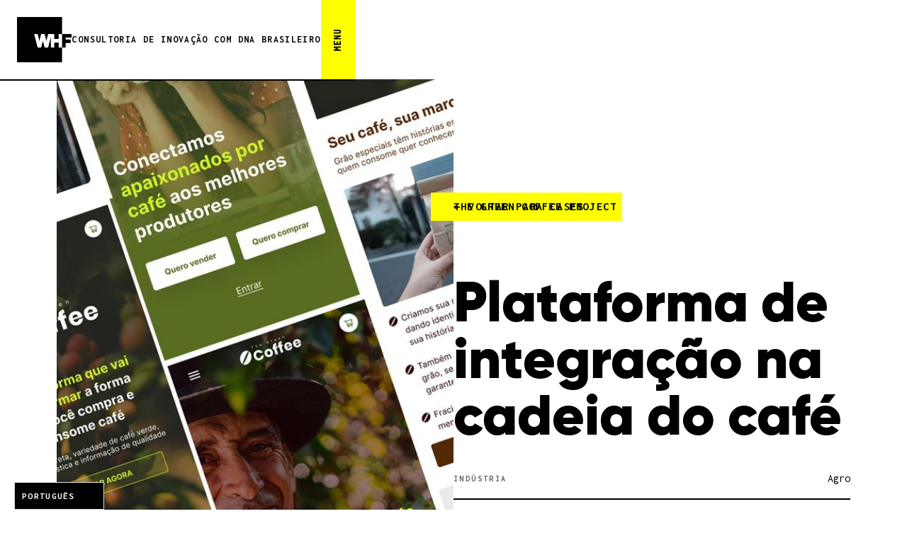

--- FILE ---
content_type: text/html; charset=utf-8
request_url: https://www.whf.work/case/cadeia-cafe
body_size: 4385
content:
<!DOCTYPE html><!-- Last Published: Mon Dec 01 2025 20:31:13 GMT+0000 (Coordinated Universal Time) --><html data-wf-domain="www.whf.work" data-wf-page="64467ef54530c6499cc260cf" data-wf-site="64404b61981098579b2c41a4" data-wf-collection="64467ef44530c65377c260b1" data-wf-item-slug="cadeia-cafe"><head><meta charset="utf-8"/><title>WHF - Plataforma de integração na cadeia do café</title><meta content="The Green Coffee Project - Plataforma de integração na cadeia do café" name="description"/><meta content="WHF - Plataforma de integração na cadeia do café" property="og:title"/><meta content="The Green Coffee Project - Plataforma de integração na cadeia do café" property="og:description"/><meta content="https://cdn.prod.website-files.com/64467c7f4530c67bcfc23530/644ed3500a683a24632fd5ed_the-green-coffee-img1.jpg" property="og:image"/><meta content="WHF - Plataforma de integração na cadeia do café" property="twitter:title"/><meta content="The Green Coffee Project - Plataforma de integração na cadeia do café" property="twitter:description"/><meta content="https://cdn.prod.website-files.com/64467c7f4530c67bcfc23530/644ed3500a683a24632fd5ed_the-green-coffee-img1.jpg" property="twitter:image"/><meta property="og:type" content="website"/><meta content="summary_large_image" name="twitter:card"/><meta content="width=device-width, initial-scale=1" name="viewport"/><link href="https://cdn.prod.website-files.com/64404b61981098579b2c41a4/css/whf23.shared.cbb9b28f3.css" rel="stylesheet" type="text/css"/><link href="https://fonts.googleapis.com" rel="preconnect"/><link href="https://fonts.gstatic.com" rel="preconnect" crossorigin="anonymous"/><script src="https://ajax.googleapis.com/ajax/libs/webfont/1.6.26/webfont.js" type="text/javascript"></script><script type="text/javascript">WebFont.load({  google: {    families: ["Inconsolata:400,700","Montserrat:100,100italic,200,200italic,300,300italic,400,400italic,500,500italic,600,600italic,700,700italic,800,800italic,900,900italic","Playfair Display:regular,500,700,500italic,700italic","Playfair:regular,900,italic,800italic"]  }});</script><script type="text/javascript">!function(o,c){var n=c.documentElement,t=" w-mod-";n.className+=t+"js",("ontouchstart"in o||o.DocumentTouch&&c instanceof DocumentTouch)&&(n.className+=t+"touch")}(window,document);</script><link href="https://cdn.prod.website-files.com/64404b61981098579b2c41a4/64a40393c9f71e0de0a214bb_favicon.png" rel="shortcut icon" type="image/x-icon"/><link href="https://cdn.prod.website-files.com/64404b61981098579b2c41a4/64a4039c9e883e09bdefe77c_webclip.png" rel="apple-touch-icon"/><!-- Google tag (gtag.js) -->
<script async src="https://www.googletagmanager.com/gtag/js?id=UA-87247351-1"></script>
<script>
  window.dataLayer = window.dataLayer || [];
  function gtag(){dataLayer.push(arguments);}
  gtag('js', new Date());

  gtag('config', 'UA-87247351-1');
</script>

<link rel="alternate" hreflang="pt" href="https://www.whf.work">
<link rel="alternate" hreflang="en" href="https://en.whf.work">
<script type="text/javascript" src="https://cdn.weglot.com/weglot.min.js"></script>
<script>
    Weglot.initialize({
        api_key: 'wg_90d2fe56378ede9363c46453dc016ba14'
    });
</script>
<script>document.querySelector(".weglot-container").remove()</script>

<!-- WEGLOT STYLES -->
<style>
  aside.weglot_switcher.country-selector.default.closed.wg-drop,
  .wg-drop.country-selector .wgcurrent{
    border: none;
    background: black;
  }
  a#weglot-language-pt,
  a#weglot-language-en{
    color: white;
    text-transform: uppercase;
    font-weight: bold;
    letter-spacing: 0.1em;
  }
  a#weglot-language-pt:hover,
  a#weglot-language-en:hover{
    color: black;
  }
  .wg-drop.country-selector.closed .wgcurrent:after {
    background-image: url(https://cdn.prod.website-files.com/64404b6…/67dafd4…_keyboard_arrow_down.svg);
  }
  li#wg-en,
  li#wg-pt{
    background: black;
  }
  ul#weglot-listbox,
  .wg-drop.country-selector .wgcurrent{
    border: none;
  }
</style></head><body><div class="nav25"><a href="/" class="logo w-inline-block"><img src="https://cdn.prod.website-files.com/64404b61981098579b2c41a4/64406eadfe0ddf3b3a2200f3_whf-logo.png" loading="lazy" sizes="(max-width: 1047px) 100vw, 1047px" srcset="https://cdn.prod.website-files.com/64404b61981098579b2c41a4/64406eadfe0ddf3b3a2200f3_whf-logo-p-500.png 500w, https://cdn.prod.website-files.com/64404b61981098579b2c41a4/64406eadfe0ddf3b3a2200f3_whf-logo-p-800.png 800w, https://cdn.prod.website-files.com/64404b61981098579b2c41a4/64406eadfe0ddf3b3a2200f3_whf-logo.png 1047w" alt="" class="nav25-logo-img"/></a><div class="nav-tag-desktop">consultoria de inovação com dna brasileiro</div><div class="nav-tag-mobile">consultoria de inovação</div><div data-w-id="5dcba470-04d7-7cd9-f1d5-0a3536859c14" class="nav24-menu-trigger"><img src="https://cdn.prod.website-files.com/64404b61981098579b2c41a4/67d1c53131abe5046e73a0b1_menu.svg" loading="lazy" alt="Menu"/></div><div class="menu25"><div class="menu-overlay"><div data-w-id="5dcba470-04d7-7cd9-f1d5-0a3536859c18" class="menu-overlay-step"></div><div data-w-id="5dcba470-04d7-7cd9-f1d5-0a3536859c19" class="menu-overlay-step"></div><div data-w-id="5dcba470-04d7-7cd9-f1d5-0a3536859c1a" class="menu-overlay-step"></div><div data-w-id="5dcba470-04d7-7cd9-f1d5-0a3536859c1b" class="menu-overlay-step"></div><div data-w-id="5dcba470-04d7-7cd9-f1d5-0a3536859c1c" class="menu-overlay-step"></div><div data-w-id="5dcba470-04d7-7cd9-f1d5-0a3536859c1d" class="menu-overlay-step"></div><div data-w-id="5dcba470-04d7-7cd9-f1d5-0a3536859c1e" class="menu-overlay-step"></div><div data-w-id="5dcba470-04d7-7cd9-f1d5-0a3536859c1f" class="menu-overlay-step"></div><div data-w-id="5dcba470-04d7-7cd9-f1d5-0a3536859c20" class="menu-overlay-step"></div></div><div class="menu25-content"><a href="#" class="link-block w-inline-block"><img src="https://cdn.prod.website-files.com/64404b61981098579b2c41a4/64406eadfe0ddf3b3a2200f3_whf-logo.png" loading="lazy" sizes="(max-width: 1047px) 100vw, 1047px" srcset="https://cdn.prod.website-files.com/64404b61981098579b2c41a4/64406eadfe0ddf3b3a2200f3_whf-logo-p-500.png 500w, https://cdn.prod.website-files.com/64404b61981098579b2c41a4/64406eadfe0ddf3b3a2200f3_whf-logo-p-800.png 800w, https://cdn.prod.website-files.com/64404b61981098579b2c41a4/64406eadfe0ddf3b3a2200f3_whf-logo.png 1047w" alt="" class="nav25-logo-img"/></a><div data-w-id="5dcba470-04d7-7cd9-f1d5-0a3536859c24" class="menu25-close"><img src="https://cdn.prod.website-files.com/64404b61981098579b2c41a4/67d32ca6ce08b77ffbb51818_fechar.svg" loading="lazy" alt=""/></div><img src="https://cdn.prod.website-files.com/64404b61981098579b2c41a4/67d32d95f6df6a8c39bff427_it%27s%20all%20about%20people.svg" loading="lazy" data-w-id="5dcba470-04d7-7cd9-f1d5-0a3536859c26" alt="" class="menu25-img"/><div class="menu25-nav"><a href="/old-home" class="nav-link shuffle">Início</a><a href="/servicos" class="nav-link shuffle">serviços</a><a href="/projetos" class="nav-link shuffle">trabalhos</a><a href="/carreiras" class="nav-link shuffle">carreiras</a><a href="/sobre" class="nav-link shuffle">sobre</a></div></div></div></div><div class="case-main"><div class="case-imagewrap"><div style="background-image:url(&quot;https://cdn.prod.website-files.com/64467c7f4530c67bcfc23530/644ed3500a683a24632fd5ed_the-green-coffee-img1.jpg&quot;)" class="case-main-image"></div><div class="case-secondary-picture"><img loading="lazy" alt="" src="https://cdn.prod.website-files.com/64467c7f4530c67bcfc23530/644ed352e4f018eecf865f58_the-green-coffee-img2.jpg" sizes="(max-width: 1439px) 100vw, 1118px" srcset="https://cdn.prod.website-files.com/64467c7f4530c67bcfc23530/644ed352e4f018eecf865f58_the-green-coffee-img2-p-500.jpg 500w, https://cdn.prod.website-files.com/64467c7f4530c67bcfc23530/644ed352e4f018eecf865f58_the-green-coffee-img2.jpg 600w" class="image"/><div class="case-picture-subtitle">Conversa com especialistas do mundo do café e protótipo conceito da plataforma</div></div></div><div class="case-contentcol"><a href="/projetos" class="backbutton top">← Voltar para Cases</a><div class="case-clienttag">The Green Coffee Project</div><h1 class="case-title">Plataforma de integração na cadeia do café</h1><div class="case-tech-sheet"><div class="tech-sheet-row first"><div class="tech-sheet-label">Indústria</div><a href="/industrias/agro" class="tech-sheet-link">Agro</a></div><div class="tech-sheet-row"><div class="tech-sheet-label">segmento</div><a href="/segmentos/agrotech" class="tech-sheet-link">Agro Tech</a></div><div class="tech-sheet-row"><div class="tech-sheet-label">tipo de projeto</div><div class="tech-sheet-groupedvalues"><a href="/tipo-case/estrategia" class="tech-sheet-link">Estratégia</a><div class="w-dyn-list"><div role="list" class="w-dyn-items"><div role="listitem" class="w-dyn-item"><a href="/subtipo-case/product-design" class="tech-sheet-link">Product Design</a></div><div role="listitem" class="w-dyn-item"><a href="/subtipo-case/business-design" class="tech-sheet-link">Business Design</a></div><div role="listitem" class="w-dyn-item"><a href="/subtipo-case/service-design" class="tech-sheet-link">Service Design</a></div></div></div></div></div></div><div class="w-richtext"><h2>Imaginando a próxima onda de consumo do café</h2><p>Aqui na WHF, estamos sempre em busca de inovações que possam mudar a forma como as pessoas vivem e trabalham. Foi com essa mentalidade que trabalhamos com empreendedores de uma das mais tradicionais produções brasileiras para imaginar a próxima onda de consumo do café no Brasil e no mundo.</p><p>O Brasil já é protagonista no cenário mundial para o assunto é a produção da cafés de alta qualidade. O desafio central desse projeto foi imaginar qual seria a próxima fronteira competitiva a ser superada nessa indústria. A disrupção, segundo nossas pesquisas, está justamente na integração da cadeia, eliminando intermediários e aproximando a produção do consumo. Dentro dessa visão, a entrada de novas plataformas e dispositivos que habilitem essas experiências é uma questão de tempo.</p><p>Por meio de uma pesquisa imersiva e uma modelagem minuciosa, nosso time trabalhou ao lado de especialistas da indústria cafeeira para criar um protótipo conceito que atendesse a um modelo de negócio inovador: Comercialização direta de grãos verdes de café entre produtos e cafeteiras/consumidores entusiastas. Além disso, o time trabalhou na construção de conceitos de viabilidade de um torrefador caseiro portátil, que fosse capaz de habilitar a torra <strong><em>home made</em></strong> de cafés especiais.</p></div><a href="/projetos" class="backbutton end">← Voltar para Cases</a></div><div style="background-image:url(&quot;https://cdn.prod.website-files.com/64467c7f4530c67bcfc23530/644ed3500a683a24632fd5ed_the-green-coffee-img1.jpg&quot;)" class="case-main-image mobile"></div><div class="case-secondary-picture mobile"><img loading="lazy" alt="" src="https://cdn.prod.website-files.com/64467c7f4530c67bcfc23530/644ed352e4f018eecf865f58_the-green-coffee-img2.jpg" sizes="(max-width: 1439px) 100vw, 1118px" srcset="https://cdn.prod.website-files.com/64467c7f4530c67bcfc23530/644ed352e4f018eecf865f58_the-green-coffee-img2-p-500.jpg 500w, https://cdn.prod.website-files.com/64467c7f4530c67bcfc23530/644ed352e4f018eecf865f58_the-green-coffee-img2.jpg 600w" class="image"/><div class="case-picture-subtitle">Conversa com especialistas do mundo do café e protótipo conceito da plataforma</div></div></div><section class="case-contact"><div class="case-contact-container"><h2 class="case-contact-title">Quer saber mais sobre esse case?</h2><a href="#footer" class="case-contact-cta">Entre em contato conosco</a><img src="https://cdn.prod.website-files.com/64404b61981098579b2c41a4/67d82b13cac9900e29a14a16_highfive.gif" loading="lazy" width="418" alt="Imagem de um toque de mãos" class="case-contact-img"/></div></section><section id="footer" class="footer"><div class="footer-nav"><a href="/old-home" class="footer-link shuffle">Home</a><a href="/servicos" class="footer-link shuffle">serviços</a><a href="/projetos" class="footer-link shuffle">trabalhos</a><a href="/carreiras" class="footer-link shuffle">carreiras</a><a href="/sobre" class="footer-link shuffle">sobre</a></div><div class="footer-nav"><a href="https://www.instagram.com/hellowhf/" target="_blank" class="footer-link shuffle">instagram</a><a href="https://www.linkedin.com/company/whfdesigncompany/?originalSubdomain=br" target="_blank" class="footer-link shuffle">linkedin</a><a href="https://whf.studio" target="_blank" class="footer-link shuffle">whf.studio</a></div><div id="w-node-_85692295-cc6f-e19e-5185-f2e38855c7aa-8855c795" class="footer-nav"><img src="https://cdn.prod.website-files.com/64404b61981098579b2c41a4/67239bb15dd0f109a6519ef1_D4CR_Logo_BIG.png" loading="lazy" sizes="(max-width: 909px) 100vw, 909px" srcset="https://cdn.prod.website-files.com/64404b61981098579b2c41a4/67239bb15dd0f109a6519ef1_D4CR_Logo_BIG-p-500.png 500w, https://cdn.prod.website-files.com/64404b61981098579b2c41a4/67239bb15dd0f109a6519ef1_D4CR_Logo_BIG-p-800.png 800w, https://cdn.prod.website-files.com/64404b61981098579b2c41a4/67239bb15dd0f109a6519ef1_D4CR_Logo_BIG.png 909w" alt="" class="footer-logo d4cr"/><img src="https://cdn.prod.website-files.com/64404b61981098579b2c41a4/6449405e10cb498e3ff18513_logo-onu.png" loading="lazy" alt="" class="footer-logo pacto"/><img src="https://cdn.prod.website-files.com/64404b61981098579b2c41a4/67d81110964f359eb9d7ed32_imagem_2025-03-17_091101535.png" loading="lazy" sizes="(max-width: 3349px) 100vw, 3349px" srcset="https://cdn.prod.website-files.com/64404b61981098579b2c41a4/67d81110964f359eb9d7ed32_imagem_2025-03-17_091101535-p-500.png 500w, https://cdn.prod.website-files.com/64404b61981098579b2c41a4/67d81110964f359eb9d7ed32_imagem_2025-03-17_091101535-p-800.png 800w, https://cdn.prod.website-files.com/64404b61981098579b2c41a4/67d81110964f359eb9d7ed32_imagem_2025-03-17_091101535-p-1080.png 1080w, https://cdn.prod.website-files.com/64404b61981098579b2c41a4/67d81110964f359eb9d7ed32_imagem_2025-03-17_091101535-p-1600.png 1600w, https://cdn.prod.website-files.com/64404b61981098579b2c41a4/67d81110964f359eb9d7ed32_imagem_2025-03-17_091101535-p-2000.png 2000w, https://cdn.prod.website-files.com/64404b61981098579b2c41a4/67d81110964f359eb9d7ed32_imagem_2025-03-17_091101535-p-2600.png 2600w, https://cdn.prod.website-files.com/64404b61981098579b2c41a4/67d81110964f359eb9d7ed32_imagem_2025-03-17_091101535-p-3200.png 3200w, https://cdn.prod.website-files.com/64404b61981098579b2c41a4/67d81110964f359eb9d7ed32_imagem_2025-03-17_091101535.png 3349w" alt="" class="footer-logo gerandof"/></div><div id="w-node-_85692295-cc6f-e19e-5185-f2e38855c7b1-8855c795">Feito em Ribeirão Preto para impactar o mundo. © 2025 WHF Design e Tecnologia LTDA. <a href="/politica-de-privacidade">Política de Privacidade</a></div></section><script src="https://d3e54v103j8qbb.cloudfront.net/js/jquery-3.5.1.min.dc5e7f18c8.js?site=64404b61981098579b2c41a4" type="text/javascript" integrity="sha256-9/aliU8dGd2tb6OSsuzixeV4y/faTqgFtohetphbbj0=" crossorigin="anonymous"></script><script src="https://cdn.prod.website-files.com/64404b61981098579b2c41a4/js/whf23.schunk.36b8fb49256177c8.js" type="text/javascript"></script><script src="https://cdn.prod.website-files.com/64404b61981098579b2c41a4/js/whf23.schunk.045c89190a7e9cf2.js" type="text/javascript"></script><script src="https://cdn.prod.website-files.com/64404b61981098579b2c41a4/js/whf23.c575d9eb.1fa07a24ce81f6a5.js" type="text/javascript"></script><!--
<script>
  setTimeout(() => {
  document.querySelector(".weglot-container").remove();
}, 1000);
</script>
--></body></html>

--- FILE ---
content_type: text/css
request_url: https://cdn.prod.website-files.com/64404b61981098579b2c41a4/css/whf23.shared.cbb9b28f3.css
body_size: 20155
content:
html {
  -webkit-text-size-adjust: 100%;
  -ms-text-size-adjust: 100%;
  font-family: sans-serif;
}

body {
  margin: 0;
}

article, aside, details, figcaption, figure, footer, header, hgroup, main, menu, nav, section, summary {
  display: block;
}

audio, canvas, progress, video {
  vertical-align: baseline;
  display: inline-block;
}

audio:not([controls]) {
  height: 0;
  display: none;
}

[hidden], template {
  display: none;
}

a {
  background-color: #0000;
}

a:active, a:hover {
  outline: 0;
}

abbr[title] {
  border-bottom: 1px dotted;
}

b, strong {
  font-weight: bold;
}

dfn {
  font-style: italic;
}

h1 {
  margin: .67em 0;
  font-size: 2em;
}

mark {
  color: #000;
  background: #ff0;
}

small {
  font-size: 80%;
}

sub, sup {
  vertical-align: baseline;
  font-size: 75%;
  line-height: 0;
  position: relative;
}

sup {
  top: -.5em;
}

sub {
  bottom: -.25em;
}

img {
  border: 0;
}

svg:not(:root) {
  overflow: hidden;
}

hr {
  box-sizing: content-box;
  height: 0;
}

pre {
  overflow: auto;
}

code, kbd, pre, samp {
  font-family: monospace;
  font-size: 1em;
}

button, input, optgroup, select, textarea {
  color: inherit;
  font: inherit;
  margin: 0;
}

button {
  overflow: visible;
}

button, select {
  text-transform: none;
}

button, html input[type="button"], input[type="reset"] {
  -webkit-appearance: button;
  cursor: pointer;
}

button[disabled], html input[disabled] {
  cursor: default;
}

button::-moz-focus-inner, input::-moz-focus-inner {
  border: 0;
  padding: 0;
}

input {
  line-height: normal;
}

input[type="checkbox"], input[type="radio"] {
  box-sizing: border-box;
  padding: 0;
}

input[type="number"]::-webkit-inner-spin-button, input[type="number"]::-webkit-outer-spin-button {
  height: auto;
}

input[type="search"] {
  -webkit-appearance: none;
}

input[type="search"]::-webkit-search-cancel-button, input[type="search"]::-webkit-search-decoration {
  -webkit-appearance: none;
}

legend {
  border: 0;
  padding: 0;
}

textarea {
  overflow: auto;
}

optgroup {
  font-weight: bold;
}

table {
  border-collapse: collapse;
  border-spacing: 0;
}

td, th {
  padding: 0;
}

@font-face {
  font-family: webflow-icons;
  src: url("[data-uri]") format("truetype");
  font-weight: normal;
  font-style: normal;
}

[class^="w-icon-"], [class*=" w-icon-"] {
  speak: none;
  font-variant: normal;
  text-transform: none;
  -webkit-font-smoothing: antialiased;
  -moz-osx-font-smoothing: grayscale;
  font-style: normal;
  font-weight: normal;
  line-height: 1;
  font-family: webflow-icons !important;
}

.w-icon-slider-right:before {
  content: "";
}

.w-icon-slider-left:before {
  content: "";
}

.w-icon-nav-menu:before {
  content: "";
}

.w-icon-arrow-down:before, .w-icon-dropdown-toggle:before {
  content: "";
}

.w-icon-file-upload-remove:before {
  content: "";
}

.w-icon-file-upload-icon:before {
  content: "";
}

* {
  box-sizing: border-box;
}

html {
  height: 100%;
}

body {
  color: #333;
  background-color: #fff;
  min-height: 100%;
  margin: 0;
  font-family: Arial, sans-serif;
  font-size: 14px;
  line-height: 20px;
}

img {
  vertical-align: middle;
  max-width: 100%;
  display: inline-block;
}

html.w-mod-touch * {
  background-attachment: scroll !important;
}

.w-block {
  display: block;
}

.w-inline-block {
  max-width: 100%;
  display: inline-block;
}

.w-clearfix:before, .w-clearfix:after {
  content: " ";
  grid-area: 1 / 1 / 2 / 2;
  display: table;
}

.w-clearfix:after {
  clear: both;
}

.w-hidden {
  display: none;
}

.w-button {
  color: #fff;
  line-height: inherit;
  cursor: pointer;
  background-color: #3898ec;
  border: 0;
  border-radius: 0;
  padding: 9px 15px;
  text-decoration: none;
  display: inline-block;
}

input.w-button {
  -webkit-appearance: button;
}

html[data-w-dynpage] [data-w-cloak] {
  color: #0000 !important;
}

.w-code-block {
  margin: unset;
}

pre.w-code-block code {
  all: inherit;
}

.w-optimization {
  display: contents;
}

.w-webflow-badge, .w-webflow-badge > img {
  box-sizing: unset;
  width: unset;
  height: unset;
  max-height: unset;
  max-width: unset;
  min-height: unset;
  min-width: unset;
  margin: unset;
  padding: unset;
  float: unset;
  clear: unset;
  border: unset;
  border-radius: unset;
  background: unset;
  background-image: unset;
  background-position: unset;
  background-size: unset;
  background-repeat: unset;
  background-origin: unset;
  background-clip: unset;
  background-attachment: unset;
  background-color: unset;
  box-shadow: unset;
  transform: unset;
  direction: unset;
  font-family: unset;
  font-weight: unset;
  color: unset;
  font-size: unset;
  line-height: unset;
  font-style: unset;
  font-variant: unset;
  text-align: unset;
  letter-spacing: unset;
  -webkit-text-decoration: unset;
  text-decoration: unset;
  text-indent: unset;
  text-transform: unset;
  list-style-type: unset;
  text-shadow: unset;
  vertical-align: unset;
  cursor: unset;
  white-space: unset;
  word-break: unset;
  word-spacing: unset;
  word-wrap: unset;
  transition: unset;
}

.w-webflow-badge {
  white-space: nowrap;
  cursor: pointer;
  box-shadow: 0 0 0 1px #0000001a, 0 1px 3px #0000001a;
  visibility: visible !important;
  opacity: 1 !important;
  z-index: 2147483647 !important;
  color: #aaadb0 !important;
  overflow: unset !important;
  background-color: #fff !important;
  border-radius: 3px !important;
  width: auto !important;
  height: auto !important;
  margin: 0 !important;
  padding: 6px !important;
  font-size: 12px !important;
  line-height: 14px !important;
  text-decoration: none !important;
  display: inline-block !important;
  position: fixed !important;
  inset: auto 12px 12px auto !important;
  transform: none !important;
}

.w-webflow-badge > img {
  position: unset;
  visibility: unset !important;
  opacity: 1 !important;
  vertical-align: middle !important;
  display: inline-block !important;
}

h1, h2, h3, h4, h5, h6 {
  margin-bottom: 10px;
  font-weight: bold;
}

h1 {
  margin-top: 20px;
  font-size: 38px;
  line-height: 44px;
}

h2 {
  margin-top: 20px;
  font-size: 32px;
  line-height: 36px;
}

h3 {
  margin-top: 20px;
  font-size: 24px;
  line-height: 30px;
}

h4 {
  margin-top: 10px;
  font-size: 18px;
  line-height: 24px;
}

h5 {
  margin-top: 10px;
  font-size: 14px;
  line-height: 20px;
}

h6 {
  margin-top: 10px;
  font-size: 12px;
  line-height: 18px;
}

p {
  margin-top: 0;
  margin-bottom: 10px;
}

blockquote {
  border-left: 5px solid #e2e2e2;
  margin: 0 0 10px;
  padding: 10px 20px;
  font-size: 18px;
  line-height: 22px;
}

figure {
  margin: 0 0 10px;
}

figcaption {
  text-align: center;
  margin-top: 5px;
}

ul, ol {
  margin-top: 0;
  margin-bottom: 10px;
  padding-left: 40px;
}

.w-list-unstyled {
  padding-left: 0;
  list-style: none;
}

.w-embed:before, .w-embed:after {
  content: " ";
  grid-area: 1 / 1 / 2 / 2;
  display: table;
}

.w-embed:after {
  clear: both;
}

.w-video {
  width: 100%;
  padding: 0;
  position: relative;
}

.w-video iframe, .w-video object, .w-video embed {
  border: none;
  width: 100%;
  height: 100%;
  position: absolute;
  top: 0;
  left: 0;
}

fieldset {
  border: 0;
  margin: 0;
  padding: 0;
}

button, [type="button"], [type="reset"] {
  cursor: pointer;
  -webkit-appearance: button;
  border: 0;
}

.w-form {
  margin: 0 0 15px;
}

.w-form-done {
  text-align: center;
  background-color: #ddd;
  padding: 20px;
  display: none;
}

.w-form-fail {
  background-color: #ffdede;
  margin-top: 10px;
  padding: 10px;
  display: none;
}

label {
  margin-bottom: 5px;
  font-weight: bold;
  display: block;
}

.w-input, .w-select {
  color: #333;
  vertical-align: middle;
  background-color: #fff;
  border: 1px solid #ccc;
  width: 100%;
  height: 38px;
  margin-bottom: 10px;
  padding: 8px 12px;
  font-size: 14px;
  line-height: 1.42857;
  display: block;
}

.w-input::placeholder, .w-select::placeholder {
  color: #999;
}

.w-input:focus, .w-select:focus {
  border-color: #3898ec;
  outline: 0;
}

.w-input[disabled], .w-select[disabled], .w-input[readonly], .w-select[readonly], fieldset[disabled] .w-input, fieldset[disabled] .w-select {
  cursor: not-allowed;
}

.w-input[disabled]:not(.w-input-disabled), .w-select[disabled]:not(.w-input-disabled), .w-input[readonly], .w-select[readonly], fieldset[disabled]:not(.w-input-disabled) .w-input, fieldset[disabled]:not(.w-input-disabled) .w-select {
  background-color: #eee;
}

textarea.w-input, textarea.w-select {
  height: auto;
}

.w-select {
  background-color: #f3f3f3;
}

.w-select[multiple] {
  height: auto;
}

.w-form-label {
  cursor: pointer;
  margin-bottom: 0;
  font-weight: normal;
  display: inline-block;
}

.w-radio {
  margin-bottom: 5px;
  padding-left: 20px;
  display: block;
}

.w-radio:before, .w-radio:after {
  content: " ";
  grid-area: 1 / 1 / 2 / 2;
  display: table;
}

.w-radio:after {
  clear: both;
}

.w-radio-input {
  float: left;
  margin: 3px 0 0 -20px;
  line-height: normal;
}

.w-file-upload {
  margin-bottom: 10px;
  display: block;
}

.w-file-upload-input {
  opacity: 0;
  z-index: -100;
  width: .1px;
  height: .1px;
  position: absolute;
  overflow: hidden;
}

.w-file-upload-default, .w-file-upload-uploading, .w-file-upload-success {
  color: #333;
  display: inline-block;
}

.w-file-upload-error {
  margin-top: 10px;
  display: block;
}

.w-file-upload-default.w-hidden, .w-file-upload-uploading.w-hidden, .w-file-upload-error.w-hidden, .w-file-upload-success.w-hidden {
  display: none;
}

.w-file-upload-uploading-btn {
  cursor: pointer;
  background-color: #fafafa;
  border: 1px solid #ccc;
  margin: 0;
  padding: 8px 12px;
  font-size: 14px;
  font-weight: normal;
  display: flex;
}

.w-file-upload-file {
  background-color: #fafafa;
  border: 1px solid #ccc;
  flex-grow: 1;
  justify-content: space-between;
  margin: 0;
  padding: 8px 9px 8px 11px;
  display: flex;
}

.w-file-upload-file-name {
  font-size: 14px;
  font-weight: normal;
  display: block;
}

.w-file-remove-link {
  cursor: pointer;
  width: auto;
  height: auto;
  margin-top: 3px;
  margin-left: 10px;
  padding: 3px;
  display: block;
}

.w-icon-file-upload-remove {
  margin: auto;
  font-size: 10px;
}

.w-file-upload-error-msg {
  color: #ea384c;
  padding: 2px 0;
  display: inline-block;
}

.w-file-upload-info {
  padding: 0 12px;
  line-height: 38px;
  display: inline-block;
}

.w-file-upload-label {
  cursor: pointer;
  background-color: #fafafa;
  border: 1px solid #ccc;
  margin: 0;
  padding: 8px 12px;
  font-size: 14px;
  font-weight: normal;
  display: inline-block;
}

.w-icon-file-upload-icon, .w-icon-file-upload-uploading {
  width: 20px;
  margin-right: 8px;
  display: inline-block;
}

.w-icon-file-upload-uploading {
  height: 20px;
}

.w-container {
  max-width: 940px;
  margin-left: auto;
  margin-right: auto;
}

.w-container:before, .w-container:after {
  content: " ";
  grid-area: 1 / 1 / 2 / 2;
  display: table;
}

.w-container:after {
  clear: both;
}

.w-container .w-row {
  margin-left: -10px;
  margin-right: -10px;
}

.w-row:before, .w-row:after {
  content: " ";
  grid-area: 1 / 1 / 2 / 2;
  display: table;
}

.w-row:after {
  clear: both;
}

.w-row .w-row {
  margin-left: 0;
  margin-right: 0;
}

.w-col {
  float: left;
  width: 100%;
  min-height: 1px;
  padding-left: 10px;
  padding-right: 10px;
  position: relative;
}

.w-col .w-col {
  padding-left: 0;
  padding-right: 0;
}

.w-col-1 {
  width: 8.33333%;
}

.w-col-2 {
  width: 16.6667%;
}

.w-col-3 {
  width: 25%;
}

.w-col-4 {
  width: 33.3333%;
}

.w-col-5 {
  width: 41.6667%;
}

.w-col-6 {
  width: 50%;
}

.w-col-7 {
  width: 58.3333%;
}

.w-col-8 {
  width: 66.6667%;
}

.w-col-9 {
  width: 75%;
}

.w-col-10 {
  width: 83.3333%;
}

.w-col-11 {
  width: 91.6667%;
}

.w-col-12 {
  width: 100%;
}

.w-hidden-main {
  display: none !important;
}

@media screen and (max-width: 991px) {
  .w-container {
    max-width: 728px;
  }

  .w-hidden-main {
    display: inherit !important;
  }

  .w-hidden-medium {
    display: none !important;
  }

  .w-col-medium-1 {
    width: 8.33333%;
  }

  .w-col-medium-2 {
    width: 16.6667%;
  }

  .w-col-medium-3 {
    width: 25%;
  }

  .w-col-medium-4 {
    width: 33.3333%;
  }

  .w-col-medium-5 {
    width: 41.6667%;
  }

  .w-col-medium-6 {
    width: 50%;
  }

  .w-col-medium-7 {
    width: 58.3333%;
  }

  .w-col-medium-8 {
    width: 66.6667%;
  }

  .w-col-medium-9 {
    width: 75%;
  }

  .w-col-medium-10 {
    width: 83.3333%;
  }

  .w-col-medium-11 {
    width: 91.6667%;
  }

  .w-col-medium-12 {
    width: 100%;
  }

  .w-col-stack {
    width: 100%;
    left: auto;
    right: auto;
  }
}

@media screen and (max-width: 767px) {
  .w-hidden-main, .w-hidden-medium {
    display: inherit !important;
  }

  .w-hidden-small {
    display: none !important;
  }

  .w-row, .w-container .w-row {
    margin-left: 0;
    margin-right: 0;
  }

  .w-col {
    width: 100%;
    left: auto;
    right: auto;
  }

  .w-col-small-1 {
    width: 8.33333%;
  }

  .w-col-small-2 {
    width: 16.6667%;
  }

  .w-col-small-3 {
    width: 25%;
  }

  .w-col-small-4 {
    width: 33.3333%;
  }

  .w-col-small-5 {
    width: 41.6667%;
  }

  .w-col-small-6 {
    width: 50%;
  }

  .w-col-small-7 {
    width: 58.3333%;
  }

  .w-col-small-8 {
    width: 66.6667%;
  }

  .w-col-small-9 {
    width: 75%;
  }

  .w-col-small-10 {
    width: 83.3333%;
  }

  .w-col-small-11 {
    width: 91.6667%;
  }

  .w-col-small-12 {
    width: 100%;
  }
}

@media screen and (max-width: 479px) {
  .w-container {
    max-width: none;
  }

  .w-hidden-main, .w-hidden-medium, .w-hidden-small {
    display: inherit !important;
  }

  .w-hidden-tiny {
    display: none !important;
  }

  .w-col {
    width: 100%;
  }

  .w-col-tiny-1 {
    width: 8.33333%;
  }

  .w-col-tiny-2 {
    width: 16.6667%;
  }

  .w-col-tiny-3 {
    width: 25%;
  }

  .w-col-tiny-4 {
    width: 33.3333%;
  }

  .w-col-tiny-5 {
    width: 41.6667%;
  }

  .w-col-tiny-6 {
    width: 50%;
  }

  .w-col-tiny-7 {
    width: 58.3333%;
  }

  .w-col-tiny-8 {
    width: 66.6667%;
  }

  .w-col-tiny-9 {
    width: 75%;
  }

  .w-col-tiny-10 {
    width: 83.3333%;
  }

  .w-col-tiny-11 {
    width: 91.6667%;
  }

  .w-col-tiny-12 {
    width: 100%;
  }
}

.w-widget {
  position: relative;
}

.w-widget-map {
  width: 100%;
  height: 400px;
}

.w-widget-map label {
  width: auto;
  display: inline;
}

.w-widget-map img {
  max-width: inherit;
}

.w-widget-map .gm-style-iw {
  text-align: center;
}

.w-widget-map .gm-style-iw > button {
  display: none !important;
}

.w-widget-twitter {
  overflow: hidden;
}

.w-widget-twitter-count-shim {
  vertical-align: top;
  text-align: center;
  background: #fff;
  border: 1px solid #758696;
  border-radius: 3px;
  width: 28px;
  height: 20px;
  display: inline-block;
  position: relative;
}

.w-widget-twitter-count-shim * {
  pointer-events: none;
  -webkit-user-select: none;
  user-select: none;
}

.w-widget-twitter-count-shim .w-widget-twitter-count-inner {
  text-align: center;
  color: #999;
  font-family: serif;
  font-size: 15px;
  line-height: 12px;
  position: relative;
}

.w-widget-twitter-count-shim .w-widget-twitter-count-clear {
  display: block;
  position: relative;
}

.w-widget-twitter-count-shim.w--large {
  width: 36px;
  height: 28px;
}

.w-widget-twitter-count-shim.w--large .w-widget-twitter-count-inner {
  font-size: 18px;
  line-height: 18px;
}

.w-widget-twitter-count-shim:not(.w--vertical) {
  margin-left: 5px;
  margin-right: 8px;
}

.w-widget-twitter-count-shim:not(.w--vertical).w--large {
  margin-left: 6px;
}

.w-widget-twitter-count-shim:not(.w--vertical):before, .w-widget-twitter-count-shim:not(.w--vertical):after {
  content: " ";
  pointer-events: none;
  border: solid #0000;
  width: 0;
  height: 0;
  position: absolute;
  top: 50%;
  left: 0;
}

.w-widget-twitter-count-shim:not(.w--vertical):before {
  border-width: 4px;
  border-color: #75869600 #5d6c7b #75869600 #75869600;
  margin-top: -4px;
  margin-left: -9px;
}

.w-widget-twitter-count-shim:not(.w--vertical).w--large:before {
  border-width: 5px;
  margin-top: -5px;
  margin-left: -10px;
}

.w-widget-twitter-count-shim:not(.w--vertical):after {
  border-width: 4px;
  border-color: #fff0 #fff #fff0 #fff0;
  margin-top: -4px;
  margin-left: -8px;
}

.w-widget-twitter-count-shim:not(.w--vertical).w--large:after {
  border-width: 5px;
  margin-top: -5px;
  margin-left: -9px;
}

.w-widget-twitter-count-shim.w--vertical {
  width: 61px;
  height: 33px;
  margin-bottom: 8px;
}

.w-widget-twitter-count-shim.w--vertical:before, .w-widget-twitter-count-shim.w--vertical:after {
  content: " ";
  pointer-events: none;
  border: solid #0000;
  width: 0;
  height: 0;
  position: absolute;
  top: 100%;
  left: 50%;
}

.w-widget-twitter-count-shim.w--vertical:before {
  border-width: 5px;
  border-color: #5d6c7b #75869600 #75869600;
  margin-left: -5px;
}

.w-widget-twitter-count-shim.w--vertical:after {
  border-width: 4px;
  border-color: #fff #fff0 #fff0;
  margin-left: -4px;
}

.w-widget-twitter-count-shim.w--vertical .w-widget-twitter-count-inner {
  font-size: 18px;
  line-height: 22px;
}

.w-widget-twitter-count-shim.w--vertical.w--large {
  width: 76px;
}

.w-background-video {
  color: #fff;
  height: 500px;
  position: relative;
  overflow: hidden;
}

.w-background-video > video {
  object-fit: cover;
  z-index: -100;
  background-position: 50%;
  background-size: cover;
  width: 100%;
  height: 100%;
  margin: auto;
  position: absolute;
  inset: -100%;
}

.w-background-video > video::-webkit-media-controls-start-playback-button {
  -webkit-appearance: none;
  display: none !important;
}

.w-background-video--control {
  background-color: #0000;
  padding: 0;
  position: absolute;
  bottom: 1em;
  right: 1em;
}

.w-background-video--control > [hidden] {
  display: none !important;
}

.w-slider {
  text-align: center;
  clear: both;
  -webkit-tap-highlight-color: #0000;
  tap-highlight-color: #0000;
  background: #ddd;
  height: 300px;
  position: relative;
}

.w-slider-mask {
  z-index: 1;
  white-space: nowrap;
  height: 100%;
  display: block;
  position: relative;
  left: 0;
  right: 0;
  overflow: hidden;
}

.w-slide {
  vertical-align: top;
  white-space: normal;
  text-align: left;
  width: 100%;
  height: 100%;
  display: inline-block;
  position: relative;
}

.w-slider-nav {
  z-index: 2;
  text-align: center;
  -webkit-tap-highlight-color: #0000;
  tap-highlight-color: #0000;
  height: 40px;
  margin: auto;
  padding-top: 10px;
  position: absolute;
  inset: auto 0 0;
}

.w-slider-nav.w-round > div {
  border-radius: 100%;
}

.w-slider-nav.w-num > div {
  font-size: inherit;
  line-height: inherit;
  width: auto;
  height: auto;
  padding: .2em .5em;
}

.w-slider-nav.w-shadow > div {
  box-shadow: 0 0 3px #3336;
}

.w-slider-nav-invert {
  color: #fff;
}

.w-slider-nav-invert > div {
  background-color: #2226;
}

.w-slider-nav-invert > div.w-active {
  background-color: #222;
}

.w-slider-dot {
  cursor: pointer;
  background-color: #fff6;
  width: 1em;
  height: 1em;
  margin: 0 3px .5em;
  transition: background-color .1s, color .1s;
  display: inline-block;
  position: relative;
}

.w-slider-dot.w-active {
  background-color: #fff;
}

.w-slider-dot:focus {
  outline: none;
  box-shadow: 0 0 0 2px #fff;
}

.w-slider-dot:focus.w-active {
  box-shadow: none;
}

.w-slider-arrow-left, .w-slider-arrow-right {
  cursor: pointer;
  color: #fff;
  -webkit-tap-highlight-color: #0000;
  tap-highlight-color: #0000;
  -webkit-user-select: none;
  user-select: none;
  width: 80px;
  margin: auto;
  font-size: 40px;
  position: absolute;
  inset: 0;
  overflow: hidden;
}

.w-slider-arrow-left [class^="w-icon-"], .w-slider-arrow-right [class^="w-icon-"], .w-slider-arrow-left [class*=" w-icon-"], .w-slider-arrow-right [class*=" w-icon-"] {
  position: absolute;
}

.w-slider-arrow-left:focus, .w-slider-arrow-right:focus {
  outline: 0;
}

.w-slider-arrow-left {
  z-index: 3;
  right: auto;
}

.w-slider-arrow-right {
  z-index: 4;
  left: auto;
}

.w-icon-slider-left, .w-icon-slider-right {
  width: 1em;
  height: 1em;
  margin: auto;
  inset: 0;
}

.w-slider-aria-label {
  clip: rect(0 0 0 0);
  border: 0;
  width: 1px;
  height: 1px;
  margin: -1px;
  padding: 0;
  position: absolute;
  overflow: hidden;
}

.w-slider-force-show {
  display: block !important;
}

.w-dropdown {
  text-align: left;
  z-index: 900;
  margin-left: auto;
  margin-right: auto;
  display: inline-block;
  position: relative;
}

.w-dropdown-btn, .w-dropdown-toggle, .w-dropdown-link {
  vertical-align: top;
  color: #222;
  text-align: left;
  white-space: nowrap;
  margin-left: auto;
  margin-right: auto;
  padding: 20px;
  text-decoration: none;
  position: relative;
}

.w-dropdown-toggle {
  -webkit-user-select: none;
  user-select: none;
  cursor: pointer;
  padding-right: 40px;
  display: inline-block;
}

.w-dropdown-toggle:focus {
  outline: 0;
}

.w-icon-dropdown-toggle {
  width: 1em;
  height: 1em;
  margin: auto 20px auto auto;
  position: absolute;
  top: 0;
  bottom: 0;
  right: 0;
}

.w-dropdown-list {
  background: #ddd;
  min-width: 100%;
  display: none;
  position: absolute;
}

.w-dropdown-list.w--open {
  display: block;
}

.w-dropdown-link {
  color: #222;
  padding: 10px 20px;
  display: block;
}

.w-dropdown-link.w--current {
  color: #0082f3;
}

.w-dropdown-link:focus {
  outline: 0;
}

@media screen and (max-width: 767px) {
  .w-nav-brand {
    padding-left: 10px;
  }
}

.w-lightbox-backdrop {
  cursor: auto;
  letter-spacing: normal;
  text-indent: 0;
  text-shadow: none;
  text-transform: none;
  visibility: visible;
  white-space: normal;
  word-break: normal;
  word-spacing: normal;
  word-wrap: normal;
  color: #fff;
  text-align: center;
  z-index: 2000;
  opacity: 0;
  -webkit-user-select: none;
  -moz-user-select: none;
  -webkit-tap-highlight-color: transparent;
  background: #000000e6;
  outline: 0;
  font-family: Helvetica Neue, Helvetica, Ubuntu, Segoe UI, Verdana, sans-serif;
  font-size: 17px;
  font-style: normal;
  font-weight: 300;
  line-height: 1.2;
  list-style: disc;
  position: fixed;
  inset: 0;
  -webkit-transform: translate(0);
}

.w-lightbox-backdrop, .w-lightbox-container {
  -webkit-overflow-scrolling: touch;
  height: 100%;
  overflow: auto;
}

.w-lightbox-content {
  height: 100vh;
  position: relative;
  overflow: hidden;
}

.w-lightbox-view {
  opacity: 0;
  width: 100vw;
  height: 100vh;
  position: absolute;
}

.w-lightbox-view:before {
  content: "";
  height: 100vh;
}

.w-lightbox-group, .w-lightbox-group .w-lightbox-view, .w-lightbox-group .w-lightbox-view:before {
  height: 86vh;
}

.w-lightbox-frame, .w-lightbox-view:before {
  vertical-align: middle;
  display: inline-block;
}

.w-lightbox-figure {
  margin: 0;
  position: relative;
}

.w-lightbox-group .w-lightbox-figure {
  cursor: pointer;
}

.w-lightbox-img {
  width: auto;
  max-width: none;
  height: auto;
}

.w-lightbox-image {
  float: none;
  max-width: 100vw;
  max-height: 100vh;
  display: block;
}

.w-lightbox-group .w-lightbox-image {
  max-height: 86vh;
}

.w-lightbox-caption {
  text-align: left;
  text-overflow: ellipsis;
  white-space: nowrap;
  background: #0006;
  padding: .5em 1em;
  position: absolute;
  bottom: 0;
  left: 0;
  right: 0;
  overflow: hidden;
}

.w-lightbox-embed {
  width: 100%;
  height: 100%;
  position: absolute;
  inset: 0;
}

.w-lightbox-control {
  cursor: pointer;
  background-position: center;
  background-repeat: no-repeat;
  background-size: 24px;
  width: 4em;
  transition: all .3s;
  position: absolute;
  top: 0;
}

.w-lightbox-left {
  background-image: url("[data-uri]");
  display: none;
  bottom: 0;
  left: 0;
}

.w-lightbox-right {
  background-image: url("[data-uri]");
  display: none;
  bottom: 0;
  right: 0;
}

.w-lightbox-close {
  background-image: url("[data-uri]");
  background-size: 18px;
  height: 2.6em;
  right: 0;
}

.w-lightbox-strip {
  white-space: nowrap;
  padding: 0 1vh;
  line-height: 0;
  position: absolute;
  bottom: 0;
  left: 0;
  right: 0;
  overflow: auto hidden;
}

.w-lightbox-item {
  box-sizing: content-box;
  cursor: pointer;
  width: 10vh;
  padding: 2vh 1vh;
  display: inline-block;
  -webkit-transform: translate3d(0, 0, 0);
}

.w-lightbox-active {
  opacity: .3;
}

.w-lightbox-thumbnail {
  background: #222;
  height: 10vh;
  position: relative;
  overflow: hidden;
}

.w-lightbox-thumbnail-image {
  position: absolute;
  top: 0;
  left: 0;
}

.w-lightbox-thumbnail .w-lightbox-tall {
  width: 100%;
  top: 50%;
  transform: translate(0, -50%);
}

.w-lightbox-thumbnail .w-lightbox-wide {
  height: 100%;
  left: 50%;
  transform: translate(-50%);
}

.w-lightbox-spinner {
  box-sizing: border-box;
  border: 5px solid #0006;
  border-radius: 50%;
  width: 40px;
  height: 40px;
  margin-top: -20px;
  margin-left: -20px;
  animation: .8s linear infinite spin;
  position: absolute;
  top: 50%;
  left: 50%;
}

.w-lightbox-spinner:after {
  content: "";
  border: 3px solid #0000;
  border-bottom-color: #fff;
  border-radius: 50%;
  position: absolute;
  inset: -4px;
}

.w-lightbox-hide {
  display: none;
}

.w-lightbox-noscroll {
  overflow: hidden;
}

@media (min-width: 768px) {
  .w-lightbox-content {
    height: 96vh;
    margin-top: 2vh;
  }

  .w-lightbox-view, .w-lightbox-view:before {
    height: 96vh;
  }

  .w-lightbox-group, .w-lightbox-group .w-lightbox-view, .w-lightbox-group .w-lightbox-view:before {
    height: 84vh;
  }

  .w-lightbox-image {
    max-width: 96vw;
    max-height: 96vh;
  }

  .w-lightbox-group .w-lightbox-image {
    max-width: 82.3vw;
    max-height: 84vh;
  }

  .w-lightbox-left, .w-lightbox-right {
    opacity: .5;
    display: block;
  }

  .w-lightbox-close {
    opacity: .8;
  }

  .w-lightbox-control:hover {
    opacity: 1;
  }
}

.w-lightbox-inactive, .w-lightbox-inactive:hover {
  opacity: 0;
}

.w-richtext:before, .w-richtext:after {
  content: " ";
  grid-area: 1 / 1 / 2 / 2;
  display: table;
}

.w-richtext:after {
  clear: both;
}

.w-richtext[contenteditable="true"]:before, .w-richtext[contenteditable="true"]:after {
  white-space: initial;
}

.w-richtext ol, .w-richtext ul {
  overflow: hidden;
}

.w-richtext .w-richtext-figure-selected.w-richtext-figure-type-video div:after, .w-richtext .w-richtext-figure-selected[data-rt-type="video"] div:after, .w-richtext .w-richtext-figure-selected.w-richtext-figure-type-image div, .w-richtext .w-richtext-figure-selected[data-rt-type="image"] div {
  outline: 2px solid #2895f7;
}

.w-richtext figure.w-richtext-figure-type-video > div:after, .w-richtext figure[data-rt-type="video"] > div:after {
  content: "";
  display: none;
  position: absolute;
  inset: 0;
}

.w-richtext figure {
  max-width: 60%;
  position: relative;
}

.w-richtext figure > div:before {
  cursor: default !important;
}

.w-richtext figure img {
  width: 100%;
}

.w-richtext figure figcaption.w-richtext-figcaption-placeholder {
  opacity: .6;
}

.w-richtext figure div {
  color: #0000;
  font-size: 0;
}

.w-richtext figure.w-richtext-figure-type-image, .w-richtext figure[data-rt-type="image"] {
  display: table;
}

.w-richtext figure.w-richtext-figure-type-image > div, .w-richtext figure[data-rt-type="image"] > div {
  display: inline-block;
}

.w-richtext figure.w-richtext-figure-type-image > figcaption, .w-richtext figure[data-rt-type="image"] > figcaption {
  caption-side: bottom;
  display: table-caption;
}

.w-richtext figure.w-richtext-figure-type-video, .w-richtext figure[data-rt-type="video"] {
  width: 60%;
  height: 0;
}

.w-richtext figure.w-richtext-figure-type-video iframe, .w-richtext figure[data-rt-type="video"] iframe {
  width: 100%;
  height: 100%;
  position: absolute;
  top: 0;
  left: 0;
}

.w-richtext figure.w-richtext-figure-type-video > div, .w-richtext figure[data-rt-type="video"] > div {
  width: 100%;
}

.w-richtext figure.w-richtext-align-center {
  clear: both;
  margin-left: auto;
  margin-right: auto;
}

.w-richtext figure.w-richtext-align-center.w-richtext-figure-type-image > div, .w-richtext figure.w-richtext-align-center[data-rt-type="image"] > div {
  max-width: 100%;
}

.w-richtext figure.w-richtext-align-normal {
  clear: both;
}

.w-richtext figure.w-richtext-align-fullwidth {
  text-align: center;
  clear: both;
  width: 100%;
  max-width: 100%;
  margin-left: auto;
  margin-right: auto;
  display: block;
}

.w-richtext figure.w-richtext-align-fullwidth > div {
  padding-bottom: inherit;
  display: inline-block;
}

.w-richtext figure.w-richtext-align-fullwidth > figcaption {
  display: block;
}

.w-richtext figure.w-richtext-align-floatleft {
  float: left;
  clear: none;
  margin-right: 15px;
}

.w-richtext figure.w-richtext-align-floatright {
  float: right;
  clear: none;
  margin-left: 15px;
}

.w-nav {
  z-index: 1000;
  background: #ddd;
  position: relative;
}

.w-nav:before, .w-nav:after {
  content: " ";
  grid-area: 1 / 1 / 2 / 2;
  display: table;
}

.w-nav:after {
  clear: both;
}

.w-nav-brand {
  float: left;
  color: #333;
  text-decoration: none;
  position: relative;
}

.w-nav-link {
  vertical-align: top;
  color: #222;
  text-align: left;
  margin-left: auto;
  margin-right: auto;
  padding: 20px;
  text-decoration: none;
  display: inline-block;
  position: relative;
}

.w-nav-link.w--current {
  color: #0082f3;
}

.w-nav-menu {
  float: right;
  position: relative;
}

[data-nav-menu-open] {
  text-align: center;
  background: #c8c8c8;
  min-width: 200px;
  position: absolute;
  top: 100%;
  left: 0;
  right: 0;
  overflow: visible;
  display: block !important;
}

.w--nav-link-open {
  display: block;
  position: relative;
}

.w-nav-overlay {
  width: 100%;
  display: none;
  position: absolute;
  top: 100%;
  left: 0;
  right: 0;
  overflow: hidden;
}

.w-nav-overlay [data-nav-menu-open] {
  top: 0;
}

.w-nav[data-animation="over-left"] .w-nav-overlay {
  width: auto;
}

.w-nav[data-animation="over-left"] .w-nav-overlay, .w-nav[data-animation="over-left"] [data-nav-menu-open] {
  z-index: 1;
  top: 0;
  right: auto;
}

.w-nav[data-animation="over-right"] .w-nav-overlay {
  width: auto;
}

.w-nav[data-animation="over-right"] .w-nav-overlay, .w-nav[data-animation="over-right"] [data-nav-menu-open] {
  z-index: 1;
  top: 0;
  left: auto;
}

.w-nav-button {
  float: right;
  cursor: pointer;
  -webkit-tap-highlight-color: #0000;
  tap-highlight-color: #0000;
  -webkit-user-select: none;
  user-select: none;
  padding: 18px;
  font-size: 24px;
  display: none;
  position: relative;
}

.w-nav-button:focus {
  outline: 0;
}

.w-nav-button.w--open {
  color: #fff;
  background-color: #c8c8c8;
}

.w-nav[data-collapse="all"] .w-nav-menu {
  display: none;
}

.w-nav[data-collapse="all"] .w-nav-button, .w--nav-dropdown-open, .w--nav-dropdown-toggle-open {
  display: block;
}

.w--nav-dropdown-list-open {
  position: static;
}

@media screen and (max-width: 991px) {
  .w-nav[data-collapse="medium"] .w-nav-menu {
    display: none;
  }

  .w-nav[data-collapse="medium"] .w-nav-button {
    display: block;
  }
}

@media screen and (max-width: 767px) {
  .w-nav[data-collapse="small"] .w-nav-menu {
    display: none;
  }

  .w-nav[data-collapse="small"] .w-nav-button {
    display: block;
  }

  .w-nav-brand {
    padding-left: 10px;
  }
}

@media screen and (max-width: 479px) {
  .w-nav[data-collapse="tiny"] .w-nav-menu {
    display: none;
  }

  .w-nav[data-collapse="tiny"] .w-nav-button {
    display: block;
  }
}

.w-tabs {
  position: relative;
}

.w-tabs:before, .w-tabs:after {
  content: " ";
  grid-area: 1 / 1 / 2 / 2;
  display: table;
}

.w-tabs:after {
  clear: both;
}

.w-tab-menu {
  position: relative;
}

.w-tab-link {
  vertical-align: top;
  text-align: left;
  cursor: pointer;
  color: #222;
  background-color: #ddd;
  padding: 9px 30px;
  text-decoration: none;
  display: inline-block;
  position: relative;
}

.w-tab-link.w--current {
  background-color: #c8c8c8;
}

.w-tab-link:focus {
  outline: 0;
}

.w-tab-content {
  display: block;
  position: relative;
  overflow: hidden;
}

.w-tab-pane {
  display: none;
  position: relative;
}

.w--tab-active {
  display: block;
}

@media screen and (max-width: 479px) {
  .w-tab-link {
    display: block;
  }
}

.w-ix-emptyfix:after {
  content: "";
}

@keyframes spin {
  0% {
    transform: rotate(0);
  }

  100% {
    transform: rotate(360deg);
  }
}

.w-dyn-empty {
  background-color: #ddd;
  padding: 10px;
}

.w-dyn-hide, .w-dyn-bind-empty, .w-condition-invisible {
  display: none !important;
}

.wf-layout-layout {
  display: grid;
}

@font-face {
  font-family: Gilroy;
  src: url("https://cdn.prod.website-files.com/64404b61981098579b2c41a4/644196e762491fb1d5e31835_GILROY-REGULAR.OTF") format("opentype");
  font-weight: 400;
  font-style: normal;
  font-display: swap;
}

@font-face {
  font-family: Gilroy;
  src: url("https://cdn.prod.website-files.com/64404b61981098579b2c41a4/644196e704b5eb01210f3512_gilroy-black.ttf") format("truetype");
  font-weight: 900;
  font-style: normal;
  font-display: swap;
}

@font-face {
  font-family: Gilroy;
  src: url("https://cdn.prod.website-files.com/64404b61981098579b2c41a4/644196e73786325c611b26f8_Gilroy-Bold.ttf") format("truetype"), url("https://cdn.prod.website-files.com/64404b61981098579b2c41a4/644196e7900e3070f2f3ad97_Gilroy-ExtraBold.otf") format("opentype");
  font-weight: 700;
  font-style: normal;
  font-display: swap;
}

@font-face {
  font-family: Gilroy;
  src: url("https://cdn.prod.website-files.com/64404b61981098579b2c41a4/644196e790f2d5370fe7b4d6_Gilroy-Light.otf") format("opentype");
  font-weight: 300;
  font-style: normal;
  font-display: swap;
}

:root {
  --black: black;
  --dim-grey: #0009;
  --yellow: yellow;
  --white: white;
  --background: #eee;
}

.w-layout-layout {
  grid-row-gap: 20px;
  grid-column-gap: 20px;
  grid-auto-columns: 1fr;
  justify-content: center;
  padding: 20px;
}

.w-layout-cell {
  flex-direction: column;
  justify-content: flex-start;
  align-items: flex-start;
  display: flex;
}

.w-layout-blockcontainer {
  max-width: 940px;
  margin-left: auto;
  margin-right: auto;
  display: block;
}

@media screen and (max-width: 991px) {
  .w-layout-blockcontainer {
    max-width: 728px;
  }
}

@media screen and (max-width: 767px) {
  .w-layout-blockcontainer {
    max-width: none;
  }
}

body {
  color: var(--black);
  font-family: Inconsolata, monospace;
  font-size: 16px;
  font-weight: 400;
  line-height: 150%;
}

h1 {
  margin-top: 0;
  margin-bottom: 0;
  font-family: Gilroy, sans-serif;
  font-size: 56px;
  font-weight: 800;
  line-height: 100%;
}

h2 {
  margin-top: 0;
  margin-bottom: 1rem;
  font-family: Gilroy, sans-serif;
  font-size: 32px;
  font-weight: 800;
  line-height: 100%;
}

h3 {
  margin-top: 0;
  margin-bottom: 0;
  font-family: Gilroy, sans-serif;
  font-size: 1.5rem;
  font-weight: 800;
  line-height: 100%;
}

h4 {
  color: var(--dim-grey);
  letter-spacing: .1em;
  text-transform: uppercase;
  margin-top: 0;
  margin-bottom: 1em;
  font-family: Inconsolata, monospace;
  font-size: .8rem;
  font-weight: 700;
  line-height: 1rem;
}

p {
  margin-bottom: 1em;
  font-family: Playfair, sans-serif;
  font-size: 18px;
}

a {
  color: var(--black);
  text-decoration: underline;
}

a:hover {
  background-color: var(--yellow);
}

.hero {
  grid-column-gap: 10rem;
  grid-row-gap: 10rem;
  flex-flow: row;
  justify-content: flex-end;
  align-items: flex-end;
  height: 100vh;
  padding: 7rem 5rem 5rem;
  display: flex;
  position: relative;
  overflow: hidden;
}

.hero-lead {
  width: 34em;
  margin-top: -1em;
  margin-bottom: 0;
  padding-left: 15em;
  font-size: 20px;
  font-weight: 400;
}

.hero-title {
  margin-bottom: 1.5rem;
  font-size: 6rem;
}

.logo:hover {
  background-color: #0000;
}

.logo-img {
  height: 4rem;
}

.menutrigger {
  color: var(--black);
  text-transform: lowercase;
  cursor: pointer;
  padding-top: 1rem;
  padding-bottom: 1rem;
  font-family: Montserrat, sans-serif;
  font-weight: 800;
  text-decoration: none;
}

.menutrigger:hover {
  text-decoration: underline;
}

.nav {
  z-index: 100;
  justify-content: space-between;
  align-items: center;
  padding: 1rem 5rem 2rem;
  display: flex;
  position: fixed;
  inset: auto 0% 0%;
}

.text-highlight {
  background-color: var(--yellow);
  color: var(--black);
}

.preload {
  z-index: 200;
  background-color: var(--yellow);
  display: none;
  position: fixed;
  inset: 0%;
}

.homeservicesec {
  justify-content: center;
  align-items: flex-end;
  max-width: 1440px;
  padding: 10rem 5rem;
  display: flex;
  position: relative;
}

.page-title {
  text-transform: uppercase;
  font-size: 7rem;
}

.servicehighlights {
  color: var(--dim-grey);
  margin-top: 1.5rem;
  font-family: Inconsolata, monospace;
  font-size: 14px;
  line-height: 16px;
  display: inline-block;
}

.serviceparagraph {
  margin-top: 2em;
  margin-bottom: 0;
  position: relative;
}

.serviceparagraph.larger {
  width: 50rem;
}

.aboutsec {
  background-color: var(--yellow);
  padding: 10rem 5rem;
}

.aboutbigparagraph {
  margin-bottom: 0;
  font-family: Gilroy, sans-serif;
  font-size: 6vw;
  font-weight: 800;
  line-height: 100%;
}

.casestitle {
  text-align: right;
  font-family: Inconsolata, monospace;
  font-size: 2rem;
}

.casessec {
  padding-top: 15rem;
  padding-bottom: 15rem;
}

.horizontalscroll {
  overflow: scroll;
}

.row {
  width: 222rem;
  padding-left: 3rem;
  padding-right: 5rem;
  display: flex;
}

.casethumb {
  color: var(--black);
  width: 35rem;
  padding: 2rem;
  text-decoration: none;
}

.casethumb.insidepage {
  background-color: var(--white);
  flex-direction: column;
  justify-content: space-between;
  align-items: flex-start;
  width: auto;
  height: 25rem;
  margin: .075rem;
  display: flex;
}

.casethumb.insidepage:hover {
  background-color: var(--yellow);
}

.casethumblabel {
  color: var(--dim-grey);
  margin-bottom: 1rem;
  font-family: Inconsolata, monospace;
}

.casethumblabel.insidepage {
  margin-bottom: 0;
}

.casethumbtitle {
  color: var(--black);
  font-family: Playfair Display, sans-serif;
  font-size: 3rem;
  font-weight: 700;
  text-decoration: none;
  display: block;
}

.casethumbtitle.insidepage {
  margin-bottom: 0;
  font-family: Gilroy, sans-serif;
  font-size: 2rem;
  font-weight: 900;
}

.clientssec {
  background-color: var(--yellow);
  background-image: url("https://cdn.prod.website-files.com/64404b61981098579b2c41a4/64492c5cc085233318828cd5_circle-right.png");
  background-position: 100%;
  background-repeat: no-repeat;
  background-size: 366px;
  padding-top: 5rem;
  padding-bottom: 5rem;
  padding-right: 5rem;
  display: flex;
}

.clientlink {
  z-index: 10;
  color: var(--black);
  letter-spacing: .1em;
  text-transform: uppercase;
  padding-top: .5em;
  padding-bottom: .5em;
  font-family: Inconsolata, monospace;
  font-size: 1rem;
  font-weight: 700;
  line-height: 100%;
  text-decoration: none;
  display: block;
  position: relative;
}

.clientlink:hover {
  background-color: var(--black);
  color: var(--white);
}

.clientlink.shuffle {
  font-size: 1.5rem;
}

.clientswrap {
  grid-column-gap: 1rem;
  grid-row-gap: 1rem;
  column-count: 1;
  flex-wrap: wrap;
  align-content: center;
  align-items: flex-start;
  display: flex;
}

.updatessec {
  grid-column-gap: 0rem;
  grid-row-gap: 0rem;
  grid-template-rows: auto auto;
  grid-template-columns: 1fr 1fr 1fr;
  grid-auto-columns: 1fr;
  padding: 11rem 5rem 10rem;
  display: grid;
}

.updatethumb {
  border: 4px solid #000;
  flex-direction: column;
  justify-content: space-between;
  align-items: stretch;
  margin-right: -4px;
  padding: 1rem 3rem 3rem;
  display: flex;
}

.updatethumb.last {
  margin-right: 0;
}

.updatethumb-label {
  color: var(--dim-grey);
  letter-spacing: .15em;
  margin-bottom: 1rem;
  font-family: Inconsolata, monospace;
  font-weight: 700;
}

.updatethumb-titlte {
  margin-bottom: 2rem;
  font-size: 2rem;
}

.button {
  background-color: var(--white);
  color: var(--black);
  text-align: center;
  letter-spacing: .1em;
  text-transform: uppercase;
  border: 4px solid #000;
  flex: 1;
  padding: 1rem;
  font-family: Inconsolata, monospace;
  font-size: 14px;
  font-weight: 900;
}

.button:hover {
  background-color: var(--black);
  color: var(--white);
}

.button.full {
  align-self: stretch;
}

.updatethumb-imgwrap {
  justify-content: center;
  align-items: center;
  height: 20rem;
  margin-bottom: 2rem;
  display: flex;
}

.updatethumb-img {
  max-height: 100%;
}

.sectionsuperphoto {
  background-image: url("https://cdn.prod.website-files.com/64404b61981098579b2c41a4/64a33621c9bfc5a27935ddf5_image%20(1).png");
  background-position: 50%;
  background-size: cover;
  background-attachment: scroll;
  height: 100vh;
}

.servicewrap {
  position: relative;
  overflow: hidden;
}

.serviceimg {
  z-index: -10;
  position: absolute;
  inset: 40% auto auto 1090px;
}

.serviceimg.typeb {
  inset: auto auto 0% 0%;
}

.bigending {
  padding: 15rem 5rem 10vw;
  position: relative;
}

.bigending-bigtext {
  letter-spacing: .05em;
  text-transform: uppercase;
  margin-bottom: .5em;
  font-size: 10vw;
  font-weight: 900;
}

.bigending-menu {
  display: flex;
  position: absolute;
  inset: 16rem 5rem auto auto;
}

.bigending-menu.social {
  top: 23.5rem;
}

.bigending-menu.contact {
  top: 30.5rem;
}

.bigending-menulink {
  background-color: var(--yellow);
  color: var(--black);
  padding: .5rem 1.5rem;
  font-family: Inconsolata, monospace;
  font-size: 3rem;
  font-weight: 700;
  line-height: 100%;
  text-decoration: none;
  display: block;
}

.bigending-menulink:hover {
  background-color: var(--black);
  color: var(--white);
}

.bigending-legal {
  letter-spacing: .3em;
  text-transform: uppercase;
  justify-content: space-between;
  align-items: center;
  font-family: Inconsolata, monospace;
  font-size: .7rem;
  line-height: 1.5rem;
  display: flex;
  position: relative;
}

.menu {
  z-index: 300;
  background-color: var(--yellow);
  flex-direction: column;
  justify-content: flex-end;
  align-items: flex-end;
  padding: 5rem;
  display: none;
  position: fixed;
  inset: 0%;
}

.menuquote {
  z-index: 350;
  color: var(--white);
  font-family: Gilroy, sans-serif;
  font-size: 12vw;
  font-weight: 900;
  line-height: 85%;
  position: absolute;
  inset: 12rem 5rem 2rem;
}

.menuitem {
  z-index: 400;
  color: var(--black);
  text-transform: lowercase;
  cursor: pointer;
  padding-top: 1rem;
  padding-bottom: 1rem;
  font-family: Gilroy, sans-serif;
  font-size: 3rem;
  font-weight: 900;
  line-height: 100%;
  text-decoration: none;
  display: inline-block;
  position: relative;
}

.menuitem:hover {
  text-decoration: underline;
}

.menuitem.close {
  letter-spacing: .1em;
  text-transform: uppercase;
  font-family: Inconsolata, monospace;
  font-size: 1rem;
  font-weight: 700;
  position: absolute;
  inset: 5rem 5rem auto auto;
}

.menuitem.secondary {
  font-size: 2rem;
}

.menulogo {
  z-index: 400;
  height: 6rem;
  position: absolute;
  inset: 5rem auto auto 5rem;
}

.intermission {
  justify-content: center;
  align-items: center;
  padding: 5rem;
  font-family: Inconsolata, monospace;
  font-size: 2rem;
  line-height: 100%;
  display: flex;
}

.intermission-text {
  z-index: 20;
  background-color: var(--white);
  width: 58rem;
  margin-bottom: -200px;
  margin-right: -15rem;
  position: relative;
}

.utility-page-wrap {
  background-color: var(--yellow);
  justify-content: center;
  align-items: center;
  width: 100vw;
  max-width: 100%;
  height: 100vh;
  max-height: 100%;
  display: flex;
}

.utility-page-content {
  text-align: center;
  flex-direction: column;
  align-items: center;
  max-width: 320px;
  display: flex;
}

.utility-page-form {
  flex-direction: column;
  align-items: center;
  display: flex;
}

.services-hero {
  grid-column-gap: 16px;
  grid-row-gap: 16px;
  grid-template-rows: auto;
  grid-template-columns: 1fr 1fr 1fr;
  grid-auto-columns: 1fr;
  place-items: center stretch;
  padding: 10rem 5rem;
  display: grid;
  position: relative;
  overflow: hidden;
}

.services-hero-title {
  z-index: 2;
  text-transform: uppercase;
  margin-right: -9rem;
  font-size: 6rem;
  position: relative;
}

.services-hero-lead {
  align-self: flex-end;
  margin-bottom: 0;
}

.breadcrumb {
  color: var(--dim-grey);
  letter-spacing: .2em;
  text-transform: uppercase;
  font-family: Inconsolata, monospace;
  font-size: 12px;
  font-weight: 700;
  display: flex;
  position: absolute;
  inset: 50% auto auto 0%;
  transform: translate(-40%)rotate(-90deg);
}

.breadcrumb-link {
  color: var(--dim-grey);
}

.breadcrumb-link:hover {
  background-color: var(--yellow);
  color: var(--black);
}

.case-main-image {
  background-color: #888;
  background-image: url("https://cdn.prod.website-files.com/64404b61981098579b2c41a4/6442fc19874cc4596b0083a8_CaseImgMain.jpg");
  background-position: 50%;
  background-size: cover;
  width: 35rem;
  height: 50rem;
  position: relative;
  overflow: hidden;
}

.case-main-image.mobile {
  display: none;
}

.case-title {
  z-index: 10;
  background-color: var(--white);
  color: var(--black);
  margin-bottom: 2rem;
  font-size: 5rem;
  position: relative;
}

.case-main {
  grid-column-gap: 2rem;
  grid-row-gap: 2rem;
  max-width: 1440px;
  margin-left: auto;
  margin-right: auto;
  padding: 7rem 5rem 5rem;
  display: flex;
  position: relative;
}

.case-secondary-picture {
  width: 35rem;
}

.case-secondary-picture.mobile {
  display: none;
}

.image {
  width: 100%;
}

.case-picture-subtitle {
  background-color: var(--black);
  color: var(--white);
  padding: 1rem;
  font-family: Inconsolata, monospace;
  font-size: 1rem;
  line-height: 100%;
}

.case-clienttag {
  background-color: var(--yellow);
  letter-spacing: .1em;
  text-transform: uppercase;
  margin-bottom: 5rem;
  margin-left: -2rem;
  padding: .5rem .5rem .5rem 2rem;
  font-family: Inconsolata, monospace;
  font-weight: 700;
  display: inline-block;
}

.case-contact {
  padding: 1rem;
}

.case-contact-container {
  background-color: var(--yellow);
  color: var(--black);
  letter-spacing: .1em;
  text-transform: uppercase;
  padding: 5rem 50% 5rem 5rem;
  font-family: Inconsolata, monospace;
  font-weight: 700;
  position: relative;
}

.case-contact-title {
  letter-spacing: 0;
  text-transform: uppercase;
  margin-bottom: 4rem;
  font-size: 3rem;
}

.case-contact-img {
  width: auto;
  height: 28rem;
  position: absolute;
  inset: -2rem auto auto 55%;
}

.case-contact-cta {
  color: var(--black);
  text-decoration: none;
}

.case-tech-sheet {
  background-color: var(--white);
  color: var(--dim-grey);
  align-self: stretch;
  margin-bottom: 3rem;
  padding: 0;
  font-family: Inconsolata, monospace;
  font-size: 16px;
}

.tech-sheet-row {
  border-top: .15rem solid var(--black);
  justify-content: space-between;
  margin-bottom: 1rem;
  padding-top: 1rem;
  display: flex;
}

.tech-sheet-row.first {
  border-top-style: none;
  padding-top: 0;
}

.tech-sheet-label {
  letter-spacing: .2em;
  text-transform: uppercase;
  font-size: 12px;
  font-weight: 700;
}

.tech-sheet-groupedvalues {
  text-align: right;
}

.tech-sheet-link {
  color: var(--black);
  text-decoration: none;
  display: block;
}

.tech-sheet-link:hover {
  text-decoration: underline;
}

.cases-hero {
  background-color: var(--yellow);
  padding: 15rem 5rem 20rem;
}

.caseslist {
  margin-top: -8rem;
  padding: 0 5rem 5rem;
}

.casecolumn {
  padding-left: 0;
  padding-right: 0;
}

.casethum-wrap {
  background-color: var(--black);
  padding: 2px;
}

.case-client {
  background-color: var(--yellow);
  letter-spacing: .1em;
  text-transform: uppercase;
  font-family: Inconsolata, monospace;
  font-size: 16px;
  font-weight: 700;
  transition: padding .4s ease-out;
}

.dropdown-toggle {
  background-color: var(--white);
  text-transform: uppercase;
  border: .15rem solid #000;
  min-width: 13rem;
  padding: 1.5rem;
  font-family: Gilroy, sans-serif;
  font-weight: 900;
}

.dropdown-list {
  background-color: var(--black);
}

.dropdown-link {
  color: var(--white);
  text-transform: uppercase;
  padding: 1rem 1.5rem;
  font-family: Gilroy, sans-serif;
  font-weight: 900;
}

.dropdown-link:hover, .dropdown-link:focus, .dropdown-link.w--current {
  background-color: var(--yellow);
  color: var(--black);
}

.cases-dropdown {
  z-index: 100;
  margin-bottom: -.15rem;
  margin-right: .075rem;
}

.casesfilter {
  flex-direction: row;
  justify-content: flex-start;
  align-items: flex-start;
}

.serviceslist {
  grid-column-gap: 2rem;
  padding: 10rem 5rem 15rem;
}

.serviceslist-item {
  flex: 1;
}

.serviceslist-image {
  width: auto;
  height: 10rem;
  margin-bottom: 1rem;
}

.serviceslist-title {
  margin-bottom: 2rem;
  font-size: 4rem;
}

.careerposition-title {
  margin-bottom: .5em;
  font-size: 2rem;
}

.serviceslist-row {
  grid-column-gap: 2rem;
  display: flex;
}

.career-hero {
  align-items: center;
  height: 100vh;
  padding-left: 5rem;
  padding-right: 5rem;
  display: flex;
  position: relative;
  overflow: hidden;
}

.career-title {
  text-transform: uppercase;
  font-size: 9vw;
  line-height: 90%;
}

.section {
  padding: 10rem 5rem;
  overflow: hidden;
}

.career-images {
  grid-column-gap: 2vw;
  padding-top: 10rem;
  padding-bottom: 10rem;
  display: flex;
}

.career-image {
  height: 20vw;
}

.career-image.typeb {
  margin-top: 2vw;
}

.career-position-types {
  background-color: #eee;
  padding: 10rem 5rem;
}

.position-types-row {
  grid-column-gap: 2rem;
  grid-row-gap: 2rem;
  display: flex;
}

.career-positiontype {
  grid-column-gap: 2rem;
  grid-row-gap: 2rem;
  background-color: var(--white);
  border: 4px #000;
  flex-flow: column;
  justify-content: flex-start;
  align-items: flex-start;
  margin-right: -4px;
  padding: 2rem;
  display: flex;
}

.career-position-title {
  color: var(--black);
  text-align: right;
  background-image: url("https://cdn.prod.website-files.com/64404b61981098579b2c41a4/6440900fdac5107910db8b14_heroStroke.png");
  background-position: 100%;
  background-repeat: no-repeat;
  background-size: contain;
  font-family: Inconsolata, monospace;
  font-size: 2rem;
}

.principles {
  grid-column-gap: 0px;
  grid-row-gap: 0px;
  background-color: var(--yellow);
  grid-template-rows: auto auto auto;
  grid-template-columns: 1fr 1fr 1fr 1fr;
  grid-auto-columns: 1fr;
  padding-bottom: 10rem;
  padding-left: 5rem;
  padding-right: 5rem;
  display: grid;
}

.principle {
  flex-direction: column;
  justify-content: flex-end;
  align-items: stretch;
  padding: 1rem;
  font-size: 1.8rem;
  font-weight: 700;
  line-height: 100%;
  display: flex;
}

.principle.title {
  background-color: var(--black);
  color: var(--white);
  text-transform: uppercase;
  justify-content: flex-end;
  padding: 18rem 4rem 4rem;
  font-family: Gilroy, sans-serif;
  font-size: 3rem;
  font-weight: 900;
}

.principle-number {
  color: var(--white);
  margin-bottom: -.5em;
  font-family: Inconsolata, monospace;
  font-size: 7rem;
  font-weight: 700;
  line-height: 100%;
}

.career-quote {
  flex-direction: column;
  align-items: flex-end;
  padding: 10rem 5rem 5rem 50%;
  font-size: 2rem;
  display: flex;
}

.career-quote-author {
  font-family: Inconsolata, monospace;
  font-size: 1rem;
  line-height: 100%;
}

.section-label {
  background-color: var(--yellow);
  letter-spacing: .1em;
  text-transform: uppercase;
  padding: 1rem 1rem 1rem 5rem;
  font-family: Inconsolata, monospace;
  font-size: 1.5vw;
  display: inline-block;
}

.section-label.inservice {
  margin-top: 10rem;
}

.section-label.incases {
  margin-bottom: 0;
}

.section-label.inservicepage {
  margin-bottom: 5rem;
  margin-left: -5rem;
}

.homeservice-line {
  z-index: -1;
  background-color: var(--yellow);
  height: .5rem;
  position: relative;
  top: -.6rem;
}

.homeservice-labels {
  display: inline-block;
}

.homeservice-link {
  color: var(--black);
  text-decoration: none;
}

.homeservice-link:hover {
  background-color: var(--yellow);
}

.clientssec-title {
  background-color: var(--black);
  color: var(--white);
  align-self: stretch;
  align-items: center;
  margin-right: 2.5rem;
  padding: 2.5rem;
  display: flex;
}

.casesec-titlewrap {
  background-image: url("https://cdn.prod.website-files.com/64404b61981098579b2c41a4/6440900fdac5107910db8b14_heroStroke.png");
  background-position: 100%;
  background-repeat: no-repeat;
  background-size: 210px;
  justify-content: space-between;
  align-items: flex-end;
  margin-bottom: 5rem;
  display: flex;
}

.updatessec-title {
  background-color: var(--black);
  color: var(--white);
  text-align: center;
  letter-spacing: .1em;
  text-transform: uppercase;
  padding: .5rem 1rem;
  font-family: Inconsolata, monospace;
  font-size: 1.5rem;
}

.footer-logo {
  width: auto;
  height: 3rem;
}

.footer-logo.whf {
  height: 5rem;
}

.footer-logo.d4cr, .footer-logo.pacto {
  height: auto;
}

.footer-line {
  z-index: -10;
  background-color: var(--yellow);
  width: 23rem;
  height: .5rem;
  position: absolute;
  inset: auto auto 2.7rem 0%;
}

.footer-logos {
  grid-column-gap: 2rem;
  align-items: center;
  display: flex;
}

.abouthero {
  justify-content: space-between;
  align-items: center;
  height: 100vh;
  padding-left: 5rem;
  display: flex;
  position: relative;
}

.abouthero-image {
  width: auto;
  height: 30rem;
}

.abouthero-title {
  text-transform: uppercase;
  font-size: 6rem;
}

.aboutintro {
  background-color: var(--yellow);
  letter-spacing: -.025em;
  text-transform: uppercase;
  padding: 10rem 4.9rem 10rem 0;
  font-family: Gilroy, sans-serif;
  font-size: 7vw;
  font-weight: 900;
  line-height: 100%;
  position: relative;
  overflow: hidden;
}

.aboutmosaic {
  grid-column-gap: 2rem;
  grid-row-gap: 2rem;
  flex-wrap: wrap;
  align-items: flex-start;
  padding: 2rem;
  display: flex;
}

.aboutinfo {
  flex-direction: column;
  align-items: center;
  max-width: 900px;
  margin-left: auto;
  margin-right: auto;
  padding-top: 19rem;
  padding-bottom: 10rem;
  display: flex;
}

.whf10 {
  height: 10rem;
  margin-bottom: 20rem;
}

.aboutporpuse {
  grid-column-gap: 2rem;
  align-items: flex-end;
  padding-right: 5rem;
  display: flex;
}

.aboutporpuse-title {
  color: var(--white);
  background-image: url("https://cdn.prod.website-files.com/64404b61981098579b2c41a4/64496592d13171390545007c_Sathya3.gif");
  background-position: 50%;
  background-size: cover;
  align-items: center;
  height: 100vh;
  padding-left: 5rem;
  padding-right: 0;
  display: flex;
}

.porpuse-paragraph {
  margin-bottom: 10rem;
}

.porpouse-title {
  text-align: right;
  text-transform: uppercase;
  margin-right: -1rem;
  font-family: Gilroy, sans-serif;
  font-size: 5rem;
  font-weight: 900;
  line-height: 100%;
}

.believes {
  grid-column-gap: 1rem;
  grid-row-gap: 2rem;
  background-color: var(--black);
  color: var(--white);
  grid-template-rows: auto auto;
  grid-template-columns: 1fr 1fr 1fr;
  grid-auto-columns: 1fr;
  align-items: end;
  padding-bottom: 10rem;
  padding-left: 5rem;
  padding-right: 5rem;
  display: grid;
  overflow: hidden;
}

.believe-line {
  background-color: var(--white);
  flex: 1;
  height: .1rem;
  margin-bottom: .4rem;
}

.believe-title {
  text-align: right;
  text-transform: uppercase;
  font-size: 2.5rem;
}

.believe-paragraph {
  margin-bottom: .1em;
}

.believe-maintitle {
  text-transform: uppercase;
  margin-top: -9vw;
  font-size: 20vw;
}

.hero-subscript {
  z-index: -1;
  background-color: #ff0c;
  width: 50vw;
  height: 5rem;
  position: absolute;
  inset: 23rem 0 auto auto;
  transform: rotate(-3deg);
}

.culture {
  padding-left: 5rem;
  padding-right: 5rem;
}

.culture-link {
  background-image: url("https://cdn.prod.website-files.com/64404b61981098579b2c41a4/6447d79a728d484a9e37d3f1_career.gif");
  background-position: 0 0;
  background-size: cover;
  height: 80vh;
  display: block;
}

.careerposition-titlewrap {
  flex-flow: column;
  justify-content: space-between;
  align-items: flex-start;
  margin-bottom: 5rem;
  display: flex;
}

.cases-buttonwrap {
  justify-content: center;
  width: 25%;
  margin-top: 5rem;
  margin-left: auto;
  margin-right: auto;
  display: flex;
}

.image-3 {
  position: absolute;
  bottom: 15%;
  left: 50%;
}

.yeartag {
  background-color: var(--white);
  padding-left: .5em;
  padding-right: .5em;
  font-family: Inconsolata, monospace;
  position: absolute;
  inset: auto 0% 0% auto;
}

.aboutpic {
  position: relative;
}

.case-contentcol {
  padding-top: 10rem;
  position: relative;
}

.homecases-col {
  padding: 0;
}

.backbutton {
  color: var(--black);
  letter-spacing: .1em;
  text-transform: uppercase;
  padding-top: .5rem;
  padding-bottom: .5rem;
  font-family: Inconsolata, monospace;
  font-weight: 700;
  text-decoration: underline;
  display: inline-block;
}

.backbutton.top {
  text-decoration: none;
  position: absolute;
  inset: 2rem auto auto 0%;
}

.backbutton.end {
  margin-top: 5rem;
  text-decoration: none;
}

.password {
  width: auto;
  height: 15rem;
}

.text-field {
  border: 1px #000;
  height: 3rem;
  margin-bottom: 1rem;
  font-family: Gilroy, sans-serif;
  font-size: 16px;
}

.field-label {
  display: none;
}

.policiessection {
  padding-top: 10rem;
  padding-bottom: 10rem;
}

.policies-heading-link {
  color: var(--black);
}

.policies-heading {
  margin-bottom: 1em;
}

.langmenu {
  position: absolute;
  inset: auto auto 5rem 5rem;
}

.homevideo {
  aspect-ratio: 16 / 9;
  border-radius: 2vw;
  margin-bottom: 5rem;
  margin-left: 5rem;
  margin-right: 5rem;
  overflow: hidden;
}

.background-video {
  height: 100%;
}

.lightbox-link {
  width: 100%;
  height: 100%;
}

.lightbox-link:hover {
  background-color: #0000;
}

.social-partners-body {
  max-width: 43rem;
  margin-bottom: 2rem;
  margin-left: auto;
  margin-right: auto;
}

.about-partner-logos {
  grid-column-gap: 5rem;
  grid-row-gap: 5rem;
  justify-content: center;
  align-items: center;
  display: flex;
}

.about-partner-logo {
  mix-blend-mode: multiply;
  height: 3rem;
}

.about-partner-logo.pacto {
  height: 4rem;
}

.about-partner-logo.falcoes {
  height: 3rem;
}

.loader {
  z-index: 2000;
  background-color: var(--white);
  text-transform: uppercase;
  width: 100%;
  height: 100%;
  display: none;
  position: fixed;
  inset: 0%;
  overflow: hidden;
}

.loader-ola {
  text-transform: uppercase;
  margin-top: 20vh;
  margin-left: -10%;
  font-family: Gilroy, sans-serif;
  font-size: 60vh;
  font-weight: 900;
  line-height: 100%;
}

.loader-frame-2 {
  z-index: 2010;
  background-color: var(--yellow);
  flex-flow: column;
  justify-content: center;
  align-items: center;
  width: 100%;
  height: 100%;
  font-family: Gilroy, sans-serif;
  font-size: 30vh;
  font-weight: 900;
  display: none;
  position: absolute;
  inset: 0%;
  overflow: hidden;
}

.loader-frame-2-text {
  line-height: 100%;
  position: absolute;
  inset: -15% auto auto 0%;
}

.loader-frame-3 {
  z-index: 2010;
  background-color: var(--white);
  flex-flow: column;
  justify-content: center;
  align-items: center;
  width: 100%;
  height: 100%;
  font-family: Gilroy, sans-serif;
  font-size: 30vh;
  font-weight: 900;
  display: none;
  position: absolute;
  inset: 0%;
  overflow: hidden;
}

.loader-frame-3-text {
  z-index: -10;
  margin-top: -15vh;
  margin-left: -53vh;
  line-height: 100%;
  position: absolute;
  inset: 50% auto auto 50%;
}

.loader-frame-4 {
  z-index: 2010;
  background-color: var(--black);
  color: var(--yellow);
  flex-flow: column;
  justify-content: center;
  align-items: center;
  width: 100%;
  height: 100%;
  font-family: Gilroy, sans-serif;
  font-size: 25vh;
  font-weight: 900;
  display: none;
  position: absolute;
  inset: 0%;
  overflow: hidden;
}

.loader-frame-4-text {
  line-height: 100%;
  position: absolute;
  inset: auto -3% -10% auto;
}

.loader-frame-5 {
  z-index: 2010;
  background-color: var(--white);
  color: var(--black);
  flex-flow: column;
  justify-content: center;
  align-items: center;
  width: 100%;
  height: 100%;
  font-family: Gilroy, sans-serif;
  font-size: 26vh;
  font-weight: 900;
  display: none;
  position: absolute;
  inset: 0%;
  overflow: hidden;
}

.loader-stripe {
  background-color: var(--yellow);
  width: 100vw;
  height: 10vh;
}

.loader-stripe.v6 {
  width: 75vw;
}

.loader-frame-5-text {
  line-height: 100%;
  position: absolute;
  inset: -10% auto auto -3%;
}

.loader-frame-6 {
  z-index: 2010;
  background-color: var(--black);
  color: var(--white);
  flex-flow: column;
  justify-content: flex-end;
  align-items: flex-start;
  width: 100%;
  height: 100%;
  padding-bottom: 20vh;
  font-family: Gilroy, sans-serif;
  font-size: 26vh;
  font-weight: 900;
  display: none;
  position: absolute;
  inset: 0%;
  overflow: hidden;
}

.loader-frame-6-text {
  line-height: 100%;
  position: absolute;
  inset: auto -31% -10% auto;
}

.loader-frame-7 {
  z-index: 2010;
  background-color: var(--black);
  color: var(--white);
  flex-flow: column;
  justify-content: center;
  align-items: flex-end;
  width: 100%;
  height: 100%;
  font-family: Gilroy, sans-serif;
  font-size: 60vh;
  font-weight: 900;
  line-height: 80%;
  display: none;
  position: absolute;
  inset: 0%;
  overflow: hidden;
}

.loader-frame-8 {
  z-index: 2010;
  background-color: var(--yellow);
  color: var(--white);
  flex-flow: column;
  justify-content: center;
  align-items: center;
  width: 100%;
  height: 100%;
  font-family: Gilroy, sans-serif;
  font-size: 60vh;
  font-weight: 900;
  line-height: 80%;
  display: none;
  position: absolute;
  inset: 0%;
  overflow: hidden;
}

.loader-frame-9 {
  z-index: 2010;
  background-color: var(--black);
  color: var(--white);
  flex-flow: column;
  justify-content: center;
  align-items: center;
  width: 100%;
  height: 100%;
  font-family: Gilroy, sans-serif;
  font-size: 60vh;
  font-weight: 900;
  line-height: 80%;
  display: none;
  position: absolute;
  inset: 0%;
  overflow: hidden;
}

.loader-logo {
  height: 20vh;
}

.nav25 {
  z-index: 1000;
  background-color: var(--white);
  letter-spacing: .1em;
  text-transform: uppercase;
  border-bottom: .15rem solid #000;
  justify-content: space-between;
  align-items: center;
  padding-left: 1.5rem;
  padding-right: 1.5rem;
  font-size: .85rem;
  font-weight: 700;
  display: flex;
  position: fixed;
  inset: 0% 0% auto;
}

.nav25-logo-img {
  height: 4rem;
}

.nav24-menu-trigger {
  background-color: var(--yellow);
  cursor: pointer;
  justify-content: center;
  align-items: center;
  width: 3rem;
  height: 7rem;
  margin-right: -1.5rem;
  display: flex;
}

.heading-huge {
  text-transform: uppercase;
  font-family: Gilroy, sans-serif;
  font-size: 6vw;
  font-weight: 900;
  line-height: 90%;
}

.hero-img {
  z-index: -10;
  position: absolute;
  inset: auto auto 10rem 0%;
}

.hero-img---design {
  z-index: -10;
  position: absolute;
  inset: auto auto 4rem 0%;
}

.hero-img---tech {
  z-index: -10;
  position: absolute;
  inset: auto auto -4rem 0%;
}

.hero-mobile-img, .nav-tag-mobile {
  display: none;
}

.video-sec {
  background-color: var(--yellow);
  padding: 1.5rem;
}

.home-video-hover {
  grid-column-gap: .5rem;
  grid-row-gap: .5rem;
  background-color: var(--yellow);
  color: var(--black);
  letter-spacing: .1em;
  text-transform: uppercase;
  font-weight: 700;
  display: none;
  position: fixed;
}

.home-video {
  aspect-ratio: 16 / 9;
  cursor: pointer;
  width: 100%;
  min-height: 80vh;
}

.home-video-lb {
  width: 100%;
  height: 100%;
  position: absolute;
  inset: 0%;
}

.home-video-lb:hover {
  background-color: #0000;
}

.problems {
  border-top: .15rem solid #000;
  border-bottom: .15rem solid #000;
  display: flex;
  position: relative;
}

.problems-main {
  grid-column-gap: 2rem;
  grid-row-gap: 2rem;
  background-color: var(--white);
  border-right: .15rem solid #000;
  flex-flow: column;
  width: 60%;
  height: 100vh;
  padding: 10rem 5rem 8rem;
  display: flex;
  position: sticky;
  top: 0;
  left: 0;
}

.overline {
  z-index: 20;
  letter-spacing: .1em;
  text-transform: uppercase;
  font-family: Inconsolata, monospace;
  font-size: .8rem;
  font-weight: 700;
  position: relative;
}

.problems-content {
  grid-column-gap: 6rem;
  grid-row-gap: 6rem;
  flex-flow: column;
  width: 40%;
  padding: 10rem 5rem 5rem;
  display: flex;
  position: relative;
}

.problem {
  grid-column-gap: 2rem;
  grid-row-gap: 2rem;
  flex-flow: column;
  display: flex;
}

.heading-big {
  text-transform: none;
  font-size: 3.5rem;
}

.heading-big.allcaps {
  text-transform: uppercase;
}

.problems-counter {
  z-index: -10;
  color: var(--yellow);
  letter-spacing: -.1em;
  margin-left: -20vw;
  font-size: 50vw;
  font-weight: 700;
  line-height: 70%;
  position: sticky;
  top: 10rem;
  left: 0;
}

.problems-heading {
  text-transform: uppercase;
  font-size: 4vw;
  font-weight: 900;
  line-height: 90%;
}

.clients {
  grid-column-gap: 3rem;
  grid-row-gap: .5rem;
  border-style: solid none;
  border-width: .15rem;
  border-color: var(--black);
  background-color: var(--yellow);
  flex-flow: wrap;
  grid-template-rows: auto auto auto auto auto;
  grid-template-columns: 1fr 1fr 1fr;
  grid-auto-columns: 1fr;
  grid-auto-flow: column;
  place-content: center flex-start;
  place-items: center start;
  min-height: 90vh;
  padding: 5rem 25vw 5rem 5rem;
  display: grid;
  position: relative;
  overflow: hidden;
}

.clients-heading {
  z-index: 0;
  color: var(--white);
  text-transform: uppercase;
  font-size: 10vw;
  position: absolute;
  top: -3vw;
  left: 40vw;
}

.stack {
  grid-column-gap: 5rem;
  grid-row-gap: 5rem;
  padding: 0;
}

.stack.smallgap {
  grid-column-gap: 1.5rem;
  grid-row-gap: 1.5rem;
}

.service {
  grid-column-gap: 2rem;
  grid-row-gap: 2rem;
  flex-flow: column;
  width: 100%;
  display: flex;
  position: relative;
}

.service-img {
  aspect-ratio: 1;
  object-fit: cover;
}

.service-header {
  grid-column-gap: 1rem;
  grid-row-gap: 1rem;
  flex-flow: column;
  display: flex;
}

.service-tags {
  grid-column-gap: .5rem;
  grid-row-gap: .5rem;
  flex-flow: wrap;
  display: flex;
}

.tag {
  letter-spacing: .1em;
  text-transform: uppercase;
  background-color: #eee;
  border-radius: 88rem;
  padding: .2rem .7rem;
  font-size: 11px;
  font-weight: 400;
  line-height: 1rem;
}

.service-counter {
  color: var(--yellow);
  letter-spacing: -.1em;
  mix-blend-mode: multiply;
  font-size: 10rem;
  font-weight: 700;
  line-height: 100%;
  position: absolute;
  inset: 10rem -1.5rem auto auto;
}

.heading-medium {
  font-size: 2.5rem;
}

.services-header {
  width: 60%;
  margin-bottom: 4rem;
}

.works-header {
  position: relative;
}

.works-heading {
  text-transform: uppercase;
  margin-top: -2rem;
  margin-left: -6rem;
  margin-right: -6rem;
  font-family: Gilroy, sans-serif;
  font-size: 6rem;
  font-weight: 900;
  line-height: 90%;
}

.works-grid {
  z-index: 20;
  grid-column-gap: 1.5rem;
  grid-row-gap: 1.5rem;
  grid-template-rows: auto;
  grid-template-columns: 1fr 1fr;
  grid-auto-columns: 1fr;
  margin-top: -2rem;
  margin-bottom: 4rem;
  display: grid;
  position: relative;
}

.work-main {
  height: 100%;
}

.works-header-link {
  grid-column-gap: .5rem;
  grid-row-gap: .5rem;
  letter-spacing: .1em;
  text-transform: uppercase;
  justify-content: flex-start;
  align-items: center;
  font-weight: 700;
  text-decoration: none;
  display: flex;
  position: absolute;
  inset: auto 0% 3rem auto;
}

.works-list {
  grid-column-gap: 16px;
  grid-row-gap: 16px;
  grid-template-rows: auto auto;
  grid-template-columns: 1fr 1fr;
  grid-auto-columns: 1fr;
  display: grid;
}

.work {
  grid-column-gap: 2rem;
  grid-row-gap: 2rem;
  border: .15rem solid var(--black);
  background-color: var(--white);
  flex-flow: column;
  height: 100%;
  padding: 2rem;
  text-decoration: none;
  display: flex;
}

.work-header {
  justify-content: space-between;
  display: flex;
}

.work-heading {
  font-size: 2rem;
  line-height: 120%;
}

.project {
  grid-column-gap: 1.5rem;
  grid-row-gap: 1.5rem;
  text-align: center;
  flex-flow: column;
  grid-template-rows: auto auto;
  grid-template-columns: 1fr;
  grid-auto-columns: 1fr;
  justify-content: center;
  align-items: center;
  width: 100%;
  display: flex;
}

.project-heading {
  width: 100%;
  font-size: 2rem;
}

.project-img {
  max-height: 13rem;
}

.text-button {
  grid-column-gap: .5rem;
  grid-row-gap: .5rem;
  letter-spacing: .1em;
  text-transform: uppercase;
  font-weight: 700;
  text-decoration: none;
  display: flex;
}

.text-button.negative {
  color: var(--white);
}

.whatsreport {
  background-color: #eee;
  position: relative;
}

.whatsreport-logo {
  width: 100vw;
}

.whatsreport-overline {
  z-index: 20;
  text-align: center;
  letter-spacing: .1em;
  text-transform: uppercase;
  font-family: Inconsolata, monospace;
  font-size: .8rem;
  font-weight: 700;
  position: relative;
  top: -6.3rem;
}

.whatsreport-header {
  flex-flow: row;
  justify-content: space-between;
  align-items: flex-end;
  margin-top: 4rem;
  margin-bottom: 4rem;
  padding-left: 5rem;
  padding-right: 5rem;
  display: flex;
}

.whatsreport-img {
  width: 50rem;
  margin-left: -25rem;
  position: absolute;
  inset: 0 auto auto 50%;
}

.whatsreport-content {
  padding: 2rem 5rem 5rem;
}

.whatsreport-cell {
  grid-column-gap: 2rem;
  grid-row-gap: 2rem;
}

.whatsreport-header-main {
  width: 40%;
}

.projects-heading {
  text-transform: uppercase;
  font-size: 6rem;
  font-weight: 900;
}

.footer {
  grid-column-gap: 4rem;
  grid-row-gap: 10rem;
  background-image: url("https://cdn.prod.website-files.com/64404b61981098579b2c41a4/67d31d45dd2c29e732b5dd08_Work%20Container.svg");
  background-position: 0 100%;
  background-repeat: no-repeat;
  background-size: 20rem;
  grid-template-rows: auto auto;
  grid-template-columns: 1fr 1fr 1fr 1fr;
  grid-auto-columns: 1fr;
  justify-content: space-between;
  padding: 36rem 5rem 5rem 25rem;
  display: grid;
}

.footer-nav {
  grid-column-gap: 1rem;
  grid-row-gap: 1rem;
  flex-flow: column;
  display: flex;
}

.footer-link {
  letter-spacing: .1em;
  text-transform: uppercase;
  font-size: 18px;
  font-weight: 700;
  text-decoration: none;
  display: block;
}

.whfcompany-link {
  text-transform: uppercase;
  font-family: Gilroy, sans-serif;
  font-size: 20px;
  text-decoration: none;
}

.menu25 {
  z-index: 2000;
  display: none;
  position: fixed;
  inset: 0%;
}

.menu-overlay {
  z-index: 2010;
  background-color: var(--yellow);
  flex-flow: row-reverse wrap;
  place-content: flex-start;
  align-items: flex-start;
  display: flex;
  position: absolute;
  inset: 0%;
}

.menu-overlay-step {
  background-color: var(--yellow);
  width: 33.33vw;
  height: 33.33vh;
  display: block;
}

.menu25-content {
  z-index: 2020;
  flex-flow: row;
  justify-content: flex-start;
  align-items: center;
  padding-right: 4rem;
  display: flex;
  position: absolute;
  inset: 0%;
  overflow: hidden;
}

.link-block {
  position: absolute;
  top: 1.5rem;
  left: 1.5rem;
}

.menu25-close {
  background-color: var(--black);
  cursor: pointer;
  justify-content: center;
  align-items: center;
  width: 3rem;
  height: 7rem;
  display: flex;
  position: absolute;
  inset: 0% 0% auto auto;
}

.menu25-nav {
  text-transform: uppercase;
}

.nav-link {
  font-size: 1.25rem;
  line-height: 3rem;
  text-decoration: none;
  display: block;
}

.nav-link.shuffle:hover {
  background-color: var(--black);
  color: var(--white);
}

.project-overline {
  z-index: 20;
  letter-spacing: .1em;
  text-transform: uppercase;
  font-family: Inconsolata, monospace;
  font-size: 1rem;
  position: relative;
}

.service-hero-image {
  z-index: 10;
  position: relative;
}

.services-hero-decoration {
  position: absolute;
  inset: auto auto 0% 0%;
}

.services-hero-decoration.secondary {
  inset: auto 0% 0% auto;
}

.services-intro {
  grid-column-gap: 1.5rem;
  grid-row-gap: 1.5rem;
  grid-template-rows: auto auto auto;
  grid-template-columns: 1fr 1fr 1fr 1fr 1fr;
  grid-auto-columns: 1fr;
  padding-left: 5rem;
  padding-right: 5rem;
  display: grid;
}

.services-intro-title {
  background-color: var(--white);
  text-transform: uppercase;
  margin-top: 5rem;
  margin-left: -5rem;
  font-size: 6vw;
  font-weight: 900;
}

.services-cta-sec {
  padding: 1.5rem;
}

.services-cta-container {
  background-color: var(--black);
  color: var(--white);
  justify-content: space-between;
  align-items: center;
  height: 80vh;
  padding: 2.5rem;
  display: flex;
  position: relative;
}

.services-cta-title {
  text-transform: uppercase;
  width: 50%;
  margin-bottom: 0;
  font-size: 5vw;
}

.services-cta-decoration {
  position: absolute;
  inset: auto auto 5rem 0%;
}

.work-main-lb {
  grid-column-gap: 1rem;
  grid-row-gap: 1rem;
  letter-spacing: .1em;
  text-transform: uppercase;
  flex-flow: column;
  justify-content: space-between;
  align-items: flex-start;
  width: 100%;
  height: 100%;
  font-weight: 700;
  text-decoration: none;
  display: flex;
}

.work-main-lb:hover {
  opacity: 100;
  mix-blend-mode: multiply;
}

.work-main-btn {
  grid-column-gap: 1rem;
  grid-row-gap: 1rem;
  background-color: var(--yellow);
  padding: .5rem;
  display: flex;
}

.career-quote-body {
  font-size: 2rem;
  line-height: 120%;
}

.bigfour-sec {
  grid-column-gap: 0rem;
  grid-row-gap: 0rem;
  border-style: solid none;
  border-width: .15rem;
  border-color: var(--black);
  grid-template-rows: auto;
  grid-template-columns: 1fr 1fr;
  grid-auto-columns: 1fr;
  display: grid;
}

.bigfour-title {
  z-index: 20;
  text-transform: uppercase;
  font-size: 5rem;
  position: relative;
}

.bigfour-header {
  justify-content: flex-start;
  align-items: center;
  padding: 5rem;
  display: flex;
  position: relative;
}

.bigfour-title-deco {
  z-index: -10;
  color: var(--yellow);
  text-transform: uppercase;
  font-family: Gilroy, sans-serif;
  font-size: 5rem;
  font-weight: 900;
  line-height: 100%;
  position: absolute;
  inset: auto auto -2rem 2.4em;
}

.bigfour-main {
  background-color: var(--yellow);
  flex-flow: column;
  padding: 10rem 5rem;
  display: flex;
}

.bigfour-topic {
  grid-column-gap: 1rem;
  grid-row-gap: 1rem;
  border-bottom: .15rem solid #000;
  flex-flow: column;
  padding-top: 2rem;
  padding-bottom: 2rem;
  display: flex;
  position: relative;
}

.bigfour-topic.last {
  border-bottom-style: none;
  padding-bottom: 0;
}

.bigfour-topic.first {
  padding-top: 0;
}

.bigfour-topic-img {
  border-radius: 50%;
  width: 5rem;
  height: 5rem;
  position: absolute;
  left: -7.5rem;
}

.bigfour-topic-title {
  text-transform: uppercase;
  font-size: 3rem;
  font-weight: 900;
}

.pain-sec {
  grid-column-gap: 1.5rem;
  grid-row-gap: 1.5rem;
  background-color: var(--black);
  color: var(--white);
  grid-template-rows: auto;
  grid-template-columns: 1fr 1fr 1fr 1fr 1fr;
  grid-auto-columns: 1fr;
  padding: 10rem 5rem;
  display: grid;
}

.pain {
  grid-column-gap: 1.5rem;
  grid-row-gap: 1.5rem;
  flex-flow: column;
  display: flex;
}

.pain-counter {
  color: var(--yellow);
  font-size: 2rem;
  font-weight: 700;
  line-height: 70%;
}

.pain-title {
  font-size: 2rem;
}

.framework {
  grid-column-gap: 16px;
  grid-row-gap: 16px;
  grid-template-rows: auto;
  grid-template-columns: 1fr 1fr;
  grid-auto-columns: 1fr;
  padding: 5rem 0 5rem 5rem;
  display: grid;
  position: relative;
  overflow: hidden;
}

.framework-main {
  grid-column-gap: 2rem;
  grid-row-gap: 2rem;
  flex-flow: column;
  justify-content: center;
  align-items: flex-start;
  display: flex;
}

.framework-img {
  position: relative;
  right: -8rem;
}

.framework-deco {
  z-index: -10;
  width: 100vw;
  position: absolute;
  top: 50%;
}

.framework-title {
  font-size: 4rem;
}

.about-intro-quote {
  position: relative;
  left: -1rem;
}

.about-intro-img {
  height: 100vh;
  margin-top: -50vh;
  position: absolute;
  inset: 50% -10% auto auto;
}

.wr-button {
  grid-column-gap: .5rem;
  grid-row-gap: .5rem;
  letter-spacing: .1em;
  text-transform: uppercase;
  font-weight: 700;
  text-decoration: none;
  display: none;
}

.wr-button.negative {
  color: var(--white);
}

.work-main-tag {
  background-color: var(--black);
  color: var(--white);
  width: 50%;
  padding: .5rem;
}

@media screen and (min-width: 1440px) {
  .hero {
    padding-top: 5rem;
  }

  .updatethumb-label {
    font-weight: 700;
  }

  .button {
    flex: 1;
  }

  .menu {
    display: none;
  }

  .services-hero {
    overflow: hidden;
  }

  .case-secondary-picture.mobile {
    display: none;
  }

  .career-position-title {
    margin-bottom: 0;
    font-family: Inconsolata, monospace;
    font-size: 1rem;
  }

  .section-label {
    padding-left: 5rem;
  }

  .footer-logo.d4cr {
    width: 10rem;
    height: auto;
  }

  .footer-logo.pacto {
    height: auto;
  }

  .aboutporpuse {
    background-position: 30% 100%;
  }

  .cases-buttonwrap {
    flex-direction: row;
    justify-content: center;
    align-items: center;
    width: 25%;
    margin-top: 5rem;
    margin-left: auto;
    margin-right: auto;
    display: flex;
  }

  .image-3 {
    position: absolute;
    bottom: 15%;
    left: 50%;
  }

  .heading-huge {
    font-size: 4vw;
  }

  .hero-mobile-img {
    display: none;
  }

  .problems-heading {
    font-size: 4vw;
  }

  .work-heading {
    font-size: 2rem;
    line-height: 120%;
  }
}

@media screen and (max-width: 991px) {
  .hero {
    grid-column-gap: 4rem;
    grid-row-gap: 4rem;
    padding-top: 5rem;
    padding-bottom: 5rem;
  }

  .hero-lead {
    width: auto;
    margin-top: -3.3em;
    padding-left: 15em;
  }

  .hero-title {
    font-size: 5rem;
  }

  .homeservicesec {
    flex-direction: column;
    padding: 5rem;
  }

  .page-title {
    font-size: 10vw;
  }

  .serviceparagraph.larger {
    width: auto;
  }

  .aboutbigparagraph {
    font-size: 6vw;
  }

  .casessec {
    padding-top: 5rem;
    padding-bottom: 5rem;
  }

  .casethumb {
    width: 26rem;
  }

  .casethumb.insidepage {
    padding: 1rem;
  }

  .casethumbtitle.insidepage {
    font-size: 2rem;
  }

  .clientssec {
    flex-direction: column;
    padding: 0 5rem 5rem;
  }

  .updatessec {
    grid-column-gap: 0rem;
    grid-row-gap: 0rem;
    flex-direction: column;
    align-items: flex-start;
    display: flex;
  }

  .updatethumb {
    margin-bottom: -4px;
    margin-right: 0;
  }

  .updatethumb.last {
    margin-bottom: 0;
  }

  .serviceimg {
    display: none;
    inset: 31% 0% auto auto;
  }

  .serviceimg.typeb {
    display: block;
  }

  .bigending-bigtext {
    font-size: 9.5vw;
  }

  .bigending-menulink {
    font-size: 1.5rem;
  }

  .bigending-legal {
    flex-flow: column;
  }

  .menu {
    overflow: hidden;
  }

  .menuquote {
    font-size: 16vh;
    top: auto;
  }

  .intermission {
    padding-top: 10rem;
    padding-bottom: 10rem;
  }

  .services-hero-title {
    font-size: 4rem;
  }

  .case-main-image {
    width: auto;
    height: 45rem;
  }

  .case-main-image.mobile {
    display: none;
  }

  .case-title {
    width: 80vw;
    margin-bottom: .5em;
    font-size: 6rem;
  }

  .case-main {
    flex-direction: column;
    padding-left: 0;
    padding-right: 5rem;
  }

  .case-secondary-picture {
    width: 24rem;
    display: none;
    left: 0;
  }

  .case-secondary-picture.mobile {
    flex-direction: column;
    width: auto;
    display: flex;
  }

  .case-clienttag {
    z-index: 10;
    margin-left: -1rem;
    position: relative;
    top: -1rem;
  }

  .case-contact {
    overflow: hidden;
  }

  .case-contact-container {
    padding-top: 6rem;
    padding-bottom: 6rem;
    padding-left: 2rem;
  }

  .case-contact-title {
    z-index: 10;
    position: relative;
  }

  .case-contact-img {
    z-index: 0;
    top: -1rem;
    left: 52%;
  }

  .caseslist {
    padding-left: 2.5rem;
    padding-right: 2.5rem;
  }

  .serviceslist-row {
    grid-column-gap: 2rem;
    grid-row-gap: 16px;
    flex-wrap: wrap;
    grid-template-rows: auto auto;
    grid-template-columns: 1fr 1fr;
    grid-auto-columns: 1fr;
    display: grid;
  }

  .career-title {
    top: 73vh;
  }

  .position-types-row {
    flex-direction: column;
  }

  .career-positiontype {
    margin-bottom: -4px;
    margin-right: 0;
  }

  .career-position-title {
    margin-bottom: -1rem;
  }

  .principles {
    grid-template-columns: 1fr 1fr 1fr;
  }

  .principle.title {
    padding: 12rem 2rem 2rem;
  }

  .career-quote {
    justify-content: flex-start;
    align-items: flex-start;
    padding-left: 30%;
  }

  .text-block-2 {
    font-size: 2rem;
  }

  .section-label.inservice, .section-label.incases {
    font-size: 1rem;
  }

  .homeservice-line {
    position: absolute;
    inset: 2rem 0% auto;
  }

  .homeservice-labels {
    position: relative;
  }

  .clientssec-title {
    width: 50%;
    margin-top: -2rem;
    margin-bottom: 2rem;
    margin-left: -5rem;
  }

  .footer-logo.pacto {
    height: auto;
  }

  .footer-line {
    inset: 1rem auto auto 0%;
  }

  .abouthero-image {
    height: auto;
  }

  .abouthero-title {
    white-space: nowrap;
    font-size: 3rem;
  }

  .aboutinfo {
    padding: 10rem 5rem 5rem;
  }

  .aboutporpuse-title {
    padding-left: 2rem;
    padding-right: 2rem;
  }

  .porpouse-title {
    font-size: 3rem;
  }

  .believe-title {
    font-size: 1.5rem;
  }

  .believe-paragraph {
    width: 21rem;
  }

  .cases-buttonwrap {
    width: 50%;
  }

  .case-contentcol {
    padding-top: 0;
    padding-left: 5rem;
  }

  .backbutton.top {
    margin-bottom: 2rem;
    display: block;
    position: static;
  }

  .container {
    padding-left: 2rem;
    padding-right: 2rem;
  }

  .hero-img {
    height: 5rem;
    bottom: 9rem;
  }

  .hero-img---design {
    height: 4rem;
  }

  .hero-img---tech {
    height: 4rem;
    bottom: -1rem;
  }

  .problems-main {
    width: 50%;
    padding-left: 2rem;
    padding-right: 2rem;
  }

  .overline {
    font-size: .8rem;
  }

  .problems-content {
    width: 50%;
    padding-left: 2rem;
    padding-right: 2rem;
  }

  .heading-big {
    font-size: 2.5rem;
  }

  .clients {
    padding-left: 5rem;
  }

  .service {
    grid-column-gap: 24px;
    grid-row-gap: 24px;
    grid-template-rows: auto auto;
    grid-template-columns: .5fr 1fr;
    grid-auto-columns: 1fr;
    display: grid;
  }

  .service-counter {
    inset: -4rem auto auto 7rem;
  }

  .works-grid {
    grid-template-columns: 1fr;
  }

  .work-main {
    height: 70vh;
  }

  .project {
    justify-content: flex-start;
    align-items: flex-start;
  }

  .whatsreport-overline {
    font-size: .8rem;
    top: -4rem;
  }

  .whatsreport-header {
    padding-left: 1rem;
    padding-right: 1rem;
  }

  .whatsreport-img {
    width: 40rem;
    margin-left: -20rem;
  }

  .whatsreport-content {
    padding-left: 1rem;
    padding-right: 1rem;
  }

  .footer {
    grid-row-gap: 4rem;
    background-size: 15rem;
    grid-template-columns: 1fr 1fr;
    padding-top: 12rem;
    padding-left: 20rem;
  }

  .project-overline {
    font-size: .8rem;
  }

  .bigfour-sec {
    grid-template-columns: 1fr;
  }

  .bigfour-topic-img {
    position: static;
  }

  .pain-sec {
    grid-template-rows: auto auto;
    grid-template-columns: 1fr 1fr 1fr 1fr;
  }

  .pain-title {
    font-size: 1.5rem;
  }

  .framework {
    grid-column-gap: 0px;
    grid-row-gap: 0px;
    border-bottom: .15rem solid #000;
    grid-template-columns: 1fr;
    padding-bottom: 0;
    padding-right: 5rem;
  }

  .framework-main {
    grid-column-gap: 0rem;
    grid-row-gap: 0rem;
  }

  .framework-img {
    bottom: -9rem;
    right: auto;
  }

  .framework-deco {
    top: 7rem;
  }

  .framework-title {
    font-size: 7vw;
  }
}

@media screen and (max-width: 767px) {
  body {
    font-size: 14px;
  }

  .hero {
    grid-column-gap: 2rem;
    grid-row-gap: 2rem;
    flex-flow: column;
    padding-top: 4rem;
    padding-left: 1rem;
    padding-right: 1rem;
  }

  .hero-lead {
    width: auto;
    margin-top: 0;
    padding-left: 8em;
  }

  .hero-title {
    margin-bottom: 0;
    font-size: 10vw;
  }

  .logo-img {
    height: 3rem;
  }

  .nav {
    padding: 1rem;
  }

  .homeservicesec {
    padding: 2.5rem 1rem;
  }

  .page-title {
    font-size: 4rem;
  }

  .aboutsec {
    padding-top: 5rem;
    padding-bottom: 5rem;
  }

  .casestitle {
    font-size: 1.5rem;
  }

  .casessec {
    padding-top: 2.5rem;
    padding-bottom: 2.5rem;
  }

  .row {
    width: 105rem;
    padding-left: 0;
    padding-right: 0;
  }

  .casethumb {
    width: 21rem;
  }

  .casethumb.insidepage {
    height: auto;
    min-height: 13rem;
  }

  .casethumbtitle {
    font-size: 2rem;
  }

  .updatessec {
    padding: 2.5rem 1rem;
  }

  .updatethumb-imgwrap {
    height: 10rem;
  }

  .serviceimg {
    display: none;
  }

  .bigending {
    padding-bottom: 6rem;
    padding-left: 1rem;
    padding-right: 1rem;
  }

  .bigending-menu {
    right: 1rem;
  }

  .bigending-menu.social {
    top: 19rem;
  }

  .bigending-menu.contact {
    top: 22.5rem;
  }

  .bigending-menulink {
    padding: .25rem 1rem;
    font-size: 1rem;
  }

  .bigending-legal {
    flex-direction: column;
  }

  .menuquote {
    font-size: 14vh;
    bottom: 6%;
  }

  .intermission {
    flex-direction: column;
  }

  .intermission-text {
    width: auto;
    margin-left: -1rem;
    margin-right: 1rem;
  }

  .services-hero {
    flex-direction: column;
    grid-template-columns: 1fr;
    padding: 8rem 1rem;
  }

  .services-hero-title {
    width: auto;
    margin-top: 0;
    margin-bottom: -5rem;
    margin-right: 0;
  }

  .services-hero-lead {
    z-index: 20;
    position: relative;
  }

  .breadcrumb {
    position: static;
    transform: none;
  }

  .case-main-image {
    width: 50vw;
    height: 70vw;
    display: none;
  }

  .case-main-image.mobile {
    width: auto;
    height: 100vw;
    display: block;
  }

  .case-title {
    font-size: 10vw;
  }

  .case-main {
    padding-left: 2.5rem;
    padding-right: 2.5rem;
  }

  .case-secondary-picture {
    width: auto;
    margin-bottom: 2.5rem;
    position: static;
  }

  .case-contact-container {
    padding-top: 4rem;
    padding-bottom: 4rem;
  }

  .case-contact-title {
    margin-bottom: 2rem;
  }

  .case-contact-img {
    left: 50%;
  }

  .case-contact-cta {
    z-index: 10;
    position: relative;
  }

  .cases-hero {
    padding: 8rem 1rem 10rem;
  }

  .caseslist {
    padding-left: 1rem;
    padding-right: 1rem;
  }

  .serviceslist {
    padding: 2.5rem 2.5rem 10rem;
  }

  .careerposition-title {
    font-size: 3rem;
  }

  .section {
    padding-top: 5rem;
    padding-left: 1rem;
    padding-right: 1rem;
  }

  .career-images {
    flex-wrap: wrap;
  }

  .career-image {
    height: 30vw;
  }

  .career-position-types {
    padding: 5rem 2rem;
  }

  .principles {
    grid-template-columns: 1fr 1fr;
    padding: 5rem 1rem;
  }

  .section-label {
    padding-left: 2rem;
    font-size: 1rem;
  }

  .clientssec-title {
    width: 60%;
  }

  .footer-logo.d4cr {
    width: 7rem;
    height: auto;
  }

  .footer-logo.pacto {
    width: 8rem;
    height: auto;
  }

  .footer-line {
    inset: .7rem auto auto 0%;
  }

  .abouthero {
    flex-direction: column;
    align-items: flex-start;
  }

  .aboutintro {
    padding: 3rem 2rem;
  }

  .aboutmosaic {
    grid-column-gap: 2rem;
    grid-row-gap: 2rem;
    grid-template-rows: auto auto;
    grid-template-columns: 1fr 1fr;
    grid-auto-columns: 1fr;
    display: grid;
  }

  .whf10 {
    margin-bottom: 10rem;
  }

  .aboutporpuse {
    background-position: 0%;
    flex-direction: column;
    padding-left: 2rem;
    padding-right: 2rem;
  }

  .aboutporpuse-title {
    height: 50vh;
    margin-bottom: 1rem;
  }

  .believes {
    grid-row-gap: 0rem;
    flex-direction: column;
    grid-template-columns: 1fr 1fr;
    align-items: flex-start;
    display: flex;
  }

  .believe-line {
    flex: 0 auto;
    width: 1px;
    height: 3rem;
    display: none;
  }

  .believe-title {
    text-align: left;
    margin-top: 2rem;
    margin-bottom: .5em;
  }

  .believe-paragraph {
    width: auto;
    margin-bottom: 3rem;
    padding-left: 5rem;
  }

  .believe-maintitle {
    margin-bottom: .5em;
  }

  .hero-subscript {
    width: 70vw;
    height: 2rem;
    top: 15rem;
  }

  .careerposition-titlewrap {
    margin-left: -2rem;
    margin-right: -2rem;
  }

  .image-3 {
    z-index: 10;
    inset: auto auto 0% 10%;
  }

  .case-contentcol {
    padding-left: 0;
  }

  .homevideo {
    margin-left: 2rem;
    margin-right: 2rem;
  }

  .about-partner-logos {
    grid-column-gap: 1.5rem;
    grid-row-gap: 1.5rem;
    flex-flow: column;
    grid-template-rows: auto;
    grid-template-columns: 1fr 1fr 1fr;
    grid-auto-columns: 1fr;
    display: grid;
  }

  .nav25-logo-img {
    height: 3rem;
  }

  .nav24-menu-trigger {
    height: 5rem;
  }

  .heading-huge {
    font-size: 10vw;
  }

  .hero-img, .hero-img---design, .hero-img---tech {
    display: none;
  }

  .hero-mobile-img {
    z-index: -10;
    display: block;
    position: absolute;
    inset: auto auto 0% 0%;
  }

  .nav-tag-desktop {
    display: none;
  }

  .nav-tag-mobile {
    display: block;
  }

  .problems {
    flex-flow: column;
  }

  .problems-main {
    z-index: 10;
    grid-column-gap: 1rem;
    grid-row-gap: 1rem;
    border-bottom: .15rem solid #000;
    border-right-style: none;
    width: auto;
    height: auto;
    padding: 7rem 1rem 2rem;
  }

  .problems-content {
    width: auto;
    padding-top: 2rem;
  }

  .problems-counter {
    top: 17rem;
  }

  .problems-heading {
    font-size: 4vw;
    line-height: 100%;
  }

  .clients {
    grid-template-rows: auto auto auto auto auto auto auto auto;
    grid-template-columns: 1fr 1fr;
    grid-auto-flow: column;
    padding-left: 1rem;
    padding-right: 1rem;
  }

  .clients-heading {
    left: 1rem;
  }

  .stack.smallgap {
    grid-column-gap: 2rem;
    grid-row-gap: 2rem;
  }

  .heading-medium {
    font-size: 1.5rem;
  }

  .services-header {
    width: 70%;
  }

  .works-heading {
    margin-left: -2rem;
    margin-right: -2rem;
    font-size: 10vw;
  }

  .works-grid {
    margin-top: -1.5rem;
  }

  .works-header-link {
    bottom: 3.5rem;
  }

  .project {
    grid-column-gap: .5rem;
    grid-row-gap: .5rem;
    text-align: left;
    grid-template-rows: auto auto auto;
    grid-template-columns: .5fr 1fr;
    grid-auto-columns: 1fr;
    display: grid;
  }

  .project-heading {
    height: auto;
  }

  .text-button {
    font-size: 12px;
    line-height: 1.5rem;
  }

  .whatsreport {
    overflow: hidden;
  }

  .whatsreport-overline {
    top: -1rem;
  }

  .whatsreport-img {
    width: 30rem;
    margin-left: -10rem;
    top: 4rem;
  }

  .projects-heading {
    margin-bottom: 2rem;
    font-size: 13vw;
  }

  .footer {
    border-top: .15rem solid var(--black);
    background-size: 10rem;
    grid-template-columns: 1fr;
    padding-top: 2rem;
    padding-left: 12rem;
  }

  .menu25-close {
    height: 5rem;
  }

  .project-overline {
    margin-top: 2rem;
  }

  .services-intro {
    grid-template-columns: 1fr;
    padding-left: 1rem;
    padding-right: 1rem;
  }

  .services-intro-title {
    margin-top: 0;
    margin-bottom: 0;
    margin-left: 0;
  }

  .bigfour-title {
    margin-top: -4rem;
  }

  .bigfour-header {
    padding: 2rem 1rem 0;
    overflow: hidden;
  }

  .bigfour-main {
    padding: 3rem 1rem;
  }

  .pain-sec {
    grid-template-columns: 1fr 1fr;
    padding: 5rem 1rem;
  }

  .framework {
    padding-left: 1rem;
    padding-right: 1rem;
  }

  .framework-main {
    grid-column-gap: 0rem;
    grid-row-gap: 0rem;
  }

  .framework-img {
    margin-top: -6rem;
  }

  .wr-button {
    font-size: 12px;
    line-height: 1.5rem;
  }
}

@media screen and (max-width: 479px) {
  body {
    font-size: 14px;
  }

  .hero {
    padding-top: 4.5rem;
  }

  .hero-lead {
    padding-left: 4em;
    font-size: 16px;
  }

  .nav {
    padding-left: 2rem;
    padding-right: 2rem;
  }

  .homeservicesec {
    padding-bottom: 5rem;
    padding-left: 2rem;
    padding-right: 2rem;
  }

  .page-title {
    font-size: 2rem;
  }

  .servicehighlights {
    margin-top: 0;
  }

  .aboutsec {
    padding: 3rem 2rem;
    overflow: hidden;
  }

  .aboutbigparagraph {
    font-size: 10vw;
  }

  .casestitle {
    margin-left: 2rem;
  }

  .casessec {
    padding-top: 5rem;
    padding-bottom: 5rem;
    overflow: hidden;
  }

  .row {
    width: 100%;
  }

  .casethumb {
    width: auto;
  }

  .casethumb.insidepage {
    grid-column-gap: 4rem;
    grid-row-gap: 4rem;
    padding: 1.5rem;
  }

  .clientssec {
    padding-left: 2rem;
    padding-right: 2rem;
    overflow: hidden;
  }

  .clientlink.shuffle {
    font-size: .9rem;
  }

  .updatessec {
    padding-left: 0;
    padding-right: 0;
    overflow: hidden;
  }

  .button {
    width: auto;
  }

  .sectionsuperphoto {
    height: 90vh;
    overflow: hidden;
  }

  .bigending {
    padding-bottom: 7rem;
    overflow: hidden;
  }

  .bigending-menulink {
    padding-left: .5rem;
    padding-right: .5rem;
  }

  .bigending-legal {
    grid-row-gap: 2rem;
    text-align: center;
    margin-top: 5rem;
    padding-left: 1rem;
    padding-right: 1rem;
  }

  .menu {
    padding: 1rem;
    display: none;
  }

  .menuquote {
    font-size: 14vw;
    bottom: 22.4rem;
  }

  .menuitem.close {
    top: 1rem;
    right: 1rem;
  }

  .menulogo {
    height: 4rem;
    top: 1rem;
    left: 1rem;
  }

  .intermission {
    padding-left: 2rem;
    padding-right: 2rem;
    overflow: hidden;
  }

  .intermission-text {
    margin-bottom: -20px;
    font-size: 1rem;
  }

  .services-hero-title {
    margin-bottom: -3rem;
    font-size: 13vw;
  }

  .services-hero-lead {
    font-size: 16px;
  }

  .case-main-image {
    display: none;
  }

  .case-title {
    width: auto;
  }

  .case-main {
    flex-direction: column;
    padding-bottom: 0;
    padding-left: 1rem;
    padding-right: 1rem;
    display: flex;
  }

  .case-secondary-picture.mobile {
    margin-bottom: 0;
  }

  .case-clienttag {
    margin-bottom: 2rem;
    margin-left: -1rem;
    padding-left: 1rem;
    top: 0;
  }

  .case-contact {
    padding: 1rem 1rem 2rem;
  }

  .case-contact-container {
    padding-top: 2rem;
    padding-bottom: 2rem;
    padding-left: 2rem;
  }

  .case-contact-title {
    font-size: 2.5rem;
  }

  .case-contact-img {
    height: 13rem;
    inset: auto -1rem -1rem auto;
  }

  .case-tech-sheet {
    color: var(--dim-grey);
    background-color: #f5f5f5;
    margin-top: 1rem;
    margin-bottom: 1rem;
    padding: 1.5rem;
    font-family: Inconsolata, monospace;
    line-height: 100%;
  }

  .tech-sheet-row {
    justify-content: space-between;
    align-items: flex-start;
    margin-bottom: 1rem;
    display: flex;
  }

  .tech-sheet-label {
    letter-spacing: .2em;
    text-transform: uppercase;
    font-size: 12px;
    font-weight: 700;
    line-height: 1rem;
  }

  .tech-sheet-groupedvalues {
    text-align: right;
    line-height: 150%;
  }

  .cases-hero {
    background-image: none;
    padding-bottom: 2rem;
  }

  .caseslist {
    margin-top: 0;
    padding-top: 2rem;
  }

  .casethum-wrap {
    margin-top: 2rem;
  }

  .dropdown-toggle {
    display: block;
  }

  .cases-dropdown {
    margin-right: 0;
    display: block;
  }

  .serviceslist {
    padding: 5rem 2rem;
  }

  .serviceslist-item {
    width: 80vw;
    margin-bottom: 2rem;
    padding-left: 0;
    padding-right: 0;
  }

  .serviceslist-title {
    font-size: 3rem;
  }

  .careerposition-title {
    font-size: 2rem;
  }

  .serviceslist-row {
    grid-column-gap: 0rem;
    grid-template-columns: 1fr;
    display: flex;
  }

  .serviceslist-mobilescroll {
    margin-left: -1rem;
    margin-right: -1rem;
  }

  .career-hero {
    flex-direction: column;
    justify-content: center;
    align-items: flex-start;
    height: auto;
    padding: 10rem 2rem 6rem;
  }

  .career-title {
    margin-top: 1rem;
    top: 90vh;
    left: 1rem;
    right: 1rem;
  }

  .section {
    background-image: none;
    padding-top: 2rem;
    padding-bottom: 2rem;
  }

  .career-images {
    padding-top: 5rem;
    padding-bottom: 5rem;
  }

  .career-image {
    height: 50vw;
  }

  .career-positiontype {
    padding: 1rem;
  }

  .career-position-title {
    margin-bottom: -.4em;
    font-size: 1.5rem;
  }

  .principles {
    padding-top: 0;
    padding-left: 0;
    padding-right: 0;
  }

  .principle {
    font-size: 1rem;
  }

  .principle.title {
    padding-top: 10rem;
    padding-left: 1rem;
    padding-right: 1rem;
  }

  .principle-number {
    font-size: 4rem;
  }

  .career-quote {
    padding-top: 5rem;
    padding-left: 1rem;
    padding-right: 1rem;
    font-size: 1.5rem;
  }

  .section-label {
    z-index: 10;
    position: relative;
  }

  .section-label.inservice {
    margin-top: 5rem;
    padding-left: 2rem;
    font-size: .7rem;
  }

  .section-label.inservicepage {
    margin-left: -2rem;
  }

  .homeservice-line {
    width: 80%;
  }

  .clientssec-title {
    width: auto;
    margin-top: 0;
    margin-left: -2rem;
    margin-right: 0;
  }

  .casesec-titlewrap {
    background-position: 100% 100%;
    flex-direction: column;
    align-items: flex-start;
  }

  .updatessec-title {
    font-size: .8rem;
  }

  .footer-logo.gerandof {
    width: 7rem;
    height: auto;
  }

  .footer-line {
    width: 13rem;
    top: 5.5rem;
  }

  .footer-logos {
    grid-row-gap: 2rem;
    flex-flow: column;
    justify-content: space-between;
    align-self: stretch;
  }

  .abouthero {
    grid-row-gap: 2rem;
    height: auto;
    padding-top: 10rem;
    padding-bottom: 6rem;
    padding-left: 2rem;
  }

  .aboutintro {
    justify-content: flex-start;
    align-items: center;
    height: 50vh;
    padding: 5rem 1rem 5rem 0;
    line-height: 130%;
    display: flex;
  }

  .aboutmosaic {
    display: flex;
  }

  .aboutinfo {
    padding: 3rem 2rem;
  }

  .whf10 {
    margin-bottom: 5rem;
  }

  .aboutporpuse {
    padding-bottom: 2rem;
    padding-left: 1rem;
    padding-right: 1rem;
  }

  .aboutporpuse-title {
    margin-top: -1rem;
  }

  .porpuse-paragraph {
    margin-bottom: 0;
  }

  .porpouse-title {
    font-size: 2rem;
  }

  .believes {
    padding: 5rem 2rem;
  }

  .believe-title {
    margin-top: 4rem;
  }

  .believe-paragraph {
    padding-left: 3rem;
  }

  .believe-maintitle {
    font-size: 3rem;
  }

  .culture {
    padding-left: .5rem;
    padding-right: .5rem;
  }

  .culture-link {
    height: 50vh;
  }

  .cases-buttonwrap {
    width: 80%;
  }

  .image-3 {
    max-width: 60%;
    bottom: -2%;
    left: 0%;
  }

  .backbutton.end {
    margin-top: 1rem;
  }

  .homevideo {
    margin-left: .5rem;
    margin-right: .5rem;
  }

  .about-partner-logos {
    justify-content: center;
    align-items: flex-start;
    display: flex;
  }

  .loader {
    display: none;
  }

  .loader-ola {
    font-size: 20vh;
  }

  .loader-frame-2 {
    display: none;
  }

  .loader-frame-2-text {
    font-size: 10vh;
    top: 0%;
  }

  .loader-frame-3 {
    font-size: 10vh;
    display: none;
  }

  .loader-frame-3-text {
    margin-top: -5vh;
    margin-left: -18vh;
  }

  .loader-frame-4 {
    font-size: 10vh;
    display: none;
  }

  .loader-frame-4-text {
    bottom: 0%;
  }

  .loader-frame-5 {
    display: none;
  }

  .loader-frame-5-text {
    font-size: 40vw;
  }

  .loader-frame-6 {
    display: none;
  }

  .loader-frame-6-text {
    font-size: 40vw;
  }

  .loader-frame-7, .loader-frame-8 {
    display: none;
  }

  .loader-frame-9 {
    display: flex;
  }

  .loader-logo {
    height: 40vw;
  }

  .text-block-4 {
    font-size: 60vw;
    line-height: 80%;
  }

  .heading-huge {
    font-size: 12vw;
  }

  .nav-tag-mobile {
    font-size: .7rem;
  }

  .problems-main {
    padding-top: 2rem;
    position: static;
  }

  .overline {
    top: 0;
  }

  .problems-content {
    padding-left: 1rem;
    padding-right: 1rem;
  }

  .heading-big.allcaps {
    font-size: 12vw;
  }

  .problems-counter {
    top: 4rem;
  }

  .problems-heading {
    font-size: 12vw;
  }

  .clients {
    grid-column-gap: .5rem;
    padding-top: 0;
  }

  .service {
    display: flex;
  }

  .service-counter {
    inset: 14rem 0% auto auto;
  }

  .heading-medium {
    font-size: 2.5rem;
  }

  .services-header {
    width: 100%;
  }

  .works-header {
    height: 7rem;
    margin-top: 2rem;
  }

  .works-heading {
    margin-top: 0;
    margin-left: 0;
    margin-right: 0;
    font-size: 12vw;
    position: absolute;
    inset: -1.5rem -1.5rem auto;
  }

  .works-grid {
    margin-top: -1.5rem;
    margin-bottom: 0;
  }

  .work-main {
    height: 15rem;
  }

  .works-header-link {
    bottom: 2rem;
  }

  .works-list {
    grid-template-columns: 1fr;
  }

  .work {
    justify-content: space-between;
    align-items: stretch;
    height: 24rem;
    padding: 1rem;
  }

  .project-heading {
    font-size: 2rem;
  }

  .text-button.hide-mobile {
    display: none;
  }

  .whatsreport-overline {
    top: -1rem;
  }

  .whatsreport-header {
    grid-column-gap: 2rem;
    grid-row-gap: 2rem;
    flex-flow: column;
    justify-content: space-between;
    align-items: flex-start;
    margin-top: 0;
    margin-bottom: 0;
  }

  .whatsreport-img {
    margin-left: 0;
    position: static;
  }

  .whatsreport-cell {
    grid-column-gap: .5rem;
    grid-row-gap: .5rem;
  }

  .whatsreport-header-main {
    width: auto;
  }

  .projects-heading {
    font-size: 12vw;
  }

  .footer {
    grid-column-gap: 4rem;
    grid-row-gap: 4rem;
    text-align: right;
    background-size: 6rem;
    padding-left: 7rem;
    padding-right: 1rem;
  }

  .footer-nav {
    justify-content: center;
    align-items: flex-end;
  }

  .menu25 {
    display: none;
  }

  .project-overline {
    top: 0;
  }

  .services-hero-decoration {
    height: 20vh;
  }

  .services-intro-title {
    font-size: 10vw;
  }

  .services-cta-container {
    flex-flow: column;
    padding-left: 1rem;
    padding-right: 1rem;
  }

  .services-cta-title {
    width: auto;
  }

  .services-intro-img {
    width: 100vw;
    max-width: none;
    margin-left: -1rem;
    margin-right: -1rem;
  }

  .bigfour-title {
    margin-top: 0;
    font-size: 14vw;
  }

  .bigfour-title-deco {
    font-size: 14vw;
  }

  .bigfour-topic-title {
    font-size: 10vw;
  }

  .pain-sec {
    grid-column-gap: 3rem;
    grid-row-gap: 3rem;
    grid-template-columns: 1fr;
  }

  .pain {
    grid-column-gap: 1rem;
    grid-row-gap: 1rem;
  }

  .pain-title {
    font-size: 2rem;
  }

  .framework-img {
    margin-top: -3rem;
    bottom: -5rem;
  }

  .about-intro-quote {
    font-size: 8vw;
    left: -1vw;
  }

  .about-intro-img {
    height: 60vh;
    margin-top: -30vh;
  }

  .menu25-img {
    width: 60vw;
    margin-left: -1rem;
  }

  .wr-button {
    margin-top: 2rem;
    display: flex;
  }

  .wr-button.hide-mobile {
    display: none;
  }
}

#w-node-_85692295-cc6f-e19e-5185-f2e38855c7aa-8855c795 {
  grid-area: 1 / 4 / 2 / 5;
}

#w-node-_85692295-cc6f-e19e-5185-f2e38855c7b1-8855c795 {
  grid-area: span 1 / span 3 / span 1 / span 3;
}

#w-node-abcb1bb8-2cbe-41b0-2572-9865fc593c44-fc593c3d {
  grid-template-rows: auto;
  grid-template-columns: 1fr 1fr 1fr;
}

#w-node-f8f87096-9260-1885-c17d-7e461ecf2235-e97e27e9 {
  grid-area: 1 / 1 / 2 / 3;
}

#w-node-e4d3b48d-028d-ad42-4f9e-3fa896f38790-69adbabf {
  grid-area: 1 / 1 / 2 / 4;
}

#w-node-_1ff549e3-8ac8-ddc5-c8d7-0615255292a7-35f56cff, #w-node-ef128da0-a856-8d97-7c9e-9df4bd4ae083-35f56cff, #w-node-ac9830de-0f32-e528-82ce-c86ffc41a521-35f56cff {
  grid-area: span 1 / span 1 / span 1 / span 1;
}

#w-node-a0c4cc7f-977a-4f9e-ee83-c73c2eb0129f-35f56cff, #w-node-_0771ef51-4a4e-5963-12b8-576e239939cf-35f56cff {
  grid-template-rows: auto;
  grid-template-columns: 1fr 1fr 1fr;
}

@media screen and (min-width: 1440px) {
  #w-node-_030d6f6f-6115-0088-dcf3-a4bf010fd0f4-343f66cc {
    justify-self: center;
  }

  #w-node-_85692295-cc6f-e19e-5185-f2e38855c7aa-8855c795 {
    grid-area: 1 / 4 / 2 / 5;
  }
}

@media screen and (max-width: 991px) {
  #w-node-_32c76a0e-cf2e-a8c7-f810-6a9095a69f55-343f66cc {
    grid-area: span 1 / span 4 / span 1 / span 4;
  }

  #w-node-_85692295-cc6f-e19e-5185-f2e38855c7aa-8855c795 {
    grid-area: span 1 / span 1 / span 1 / span 1;
  }

  #w-node-_85692295-cc6f-e19e-5185-f2e38855c7b1-8855c795 {
    grid-column: span 2 / span 2;
  }

  #w-node-abcb1bb8-2cbe-41b0-2572-9865fc593c44-fc593c3d {
    grid-template-rows: auto;
    grid-template-columns: 1fr;
  }

  #w-node-abcb1bb8-2cbe-41b0-2572-9865fc593c47-fc593c3d, #w-node-abcb1bb8-2cbe-41b0-2572-9865fc593c5c-fc593c3d, #w-node-abcb1bb8-2cbe-41b0-2572-9865fc593c71-fc593c3d {
    grid-area: span 2 / span 1 / span 2 / span 1;
  }
}

@media screen and (max-width: 767px) {
  #w-node-_030d6f6f-6115-0088-dcf3-a4bf010fd0f4-343f66cc {
    justify-self: center;
  }

  #w-node-_32c76a0e-cf2e-a8c7-f810-6a9095a69f55-343f66cc {
    grid-column: span 2 / span 2;
  }

  #w-node-_85692295-cc6f-e19e-5185-f2e38855c7b1-8855c795 {
    grid-column: span 1 / span 1;
  }

  #w-node-a0c4cc7f-977a-4f9e-ee83-c73c2eb0129f-35f56cff {
    grid-template-rows: auto;
    grid-template-columns: 1fr;
  }

  #w-node-a0c4cc7f-977a-4f9e-ee83-c73c2eb012a2-35f56cff, #w-node-a0c4cc7f-977a-4f9e-ee83-c73c2eb012ad-35f56cff, #w-node-a0c4cc7f-977a-4f9e-ee83-c73c2eb012b8-35f56cff {
    grid-area: span 4 / span 1 / span 4 / span 1;
  }
}

@media screen and (max-width: 479px) {
  #w-node-_32c76a0e-cf2e-a8c7-f810-6a9095a69f55-343f66cc {
    grid-column: span 1 / span 1;
  }

  #w-node-_0771ef51-4a4e-5963-12b8-576e239939cf-35f56cff {
    grid-template-rows: auto;
    grid-template-columns: 1fr;
  }
}


--- FILE ---
content_type: image/svg+xml
request_url: https://cdn.prod.website-files.com/64404b61981098579b2c41a4/67d1c53131abe5046e73a0b1_menu.svg
body_size: 226
content:
<svg width="11" height="31" viewBox="0 0 11 31" fill="none" xmlns="http://www.w3.org/2000/svg">
<path d="M10.208 3.78124C10.208 4.73058 9.89865 5.43991 9.27998 5.90924C8.66132 6.36791 7.78132 6.59724 6.63998 6.59724L0.0319824 6.59724L0.0319823 4.70925L0.0319823 4.54925L0.175982 4.54925C0.239982 4.61325 0.309316 4.65591 0.383983 4.67724C0.458649 4.68791 0.586649 4.69324 0.767982 4.69324L6.65598 4.69324C7.27465 4.69324 7.73865 4.62925 8.04798 4.50125C8.35732 4.36258 8.51198 4.12258 8.51198 3.78124C8.51198 3.41858 8.34665 3.17324 8.01598 3.04524C7.68532 2.90658 7.21598 2.83724 6.60798 2.83724L0.0319823 2.83724L0.0319822 0.949245L6.59198 0.949245C7.43465 0.949245 8.12265 1.06125 8.65598 1.28525C9.18932 1.50925 9.57865 1.83458 9.82398 2.26124C10.0693 2.67724 10.1973 3.18391 10.208 3.78124Z" fill="black"/>
<path d="M0.0319824 14.6035L0.0319823 12.6995L5.69598 10.5395L0.0319822 10.6355L0.0319822 8.9875L0.0319822 8.8435L0.175982 8.8435C0.239982 8.89683 0.309315 8.93417 0.383982 8.9555C0.458649 8.96617 0.586649 8.9715 0.767982 8.9715L9.99998 8.9715L9.99998 10.6835L3.90398 12.9235L9.99998 12.9235L9.99998 14.6035L0.0319824 14.6035Z" fill="black"/>
<path d="M9.99998 22.4017L0.0319824 22.4017L0.0319822 17.0577L1.69598 17.0577L1.69598 20.5137L3.96798 20.5137L3.96798 17.7137L5.64798 17.7137L5.64798 20.5137L8.31998 20.5137L8.31998 17.0897L9.99998 17.0897L9.99998 22.4017Z" fill="black"/>
<path d="M9.99999 30.664L0.031991 30.664L0.0319909 29.016L3.90399 27.768L0.015991 26.52L0.015991 24.856L9.99999 24.856L9.99999 26.456L3.42399 26.44L6.57599 27.4L6.57599 28.2L3.43999 29.096L9.99999 29.08L9.99999 30.664Z" fill="black"/>
</svg>


--- FILE ---
content_type: image/svg+xml
request_url: https://cdn.prod.website-files.com/64404b61981098579b2c41a4/67d31d45dd2c29e732b5dd08_Work%20Container.svg
body_size: 4024
content:
<svg width="315" height="984" viewBox="0 0 315 984" fill="none" xmlns="http://www.w3.org/2000/svg">
<path d="M-38.2922 366.021L-38.2922 330.686C-38.2922 318.867 -34.1495 309.119 -25.9858 301.199C-17.8221 293.279 -7.7089 289.258 4.35386 289.258C16.4166 289.258 26.6517 293.279 34.8154 301.199C42.979 309.119 47 318.867 47 330.686L47 366.021L-38.2922 366.021ZM23.3618 340.434L23.3618 330.686C23.3618 320.817 15.5637 313.628 4.35386 313.628C-6.85597 313.628 -14.6541 320.817 -14.6541 330.686L-14.6541 340.434L23.3618 340.434Z" fill="black"/>
<path d="M46.8781 372.114L46.8781 398.189L20.072 411.714L20.072 417.806L46.8781 417.806L46.8781 442.175L-38.4141 442.175L-38.4141 408.058C-38.4141 398.676 -35.6116 391 -30.1285 384.908C-24.6455 378.815 -17.4566 375.769 -8.43995 375.769C1.67327 375.769 10.0806 380.643 15.0763 388.929L46.8781 372.114ZM-15.9944 408.546L-15.9944 417.806L-0.154424 417.806L-0.154424 408.546C-0.0325764 403.306 -2.95688 400.138 -7.95257 400.138C-12.9483 400.138 -15.9944 403.306 -15.9944 408.546Z" fill="black"/>
<path d="M47 447.068L47 473.265L36.0338 476.189L36.0338 500.802L47 503.726L47 529.923L-38.2922 502.752L-38.2922 474.24L47 447.068ZM-9.65843 488.496L16.5385 495.563L16.5385 481.429L-9.65843 488.496Z" fill="black"/>
<path d="M-8.07443 559.157L-38.2922 559.157L-38.2922 534.788L47 534.788L47 559.157L15.5637 559.157L15.5637 579.871L47 579.871L47 604.24L-38.2922 604.24L-38.2922 579.871L-8.07443 579.871L-8.07443 559.157Z" fill="black"/>
<path d="M3.1354 660.038L47 633.475L47 660.525L10.4462 681.726L47 681.726L47 706.096L-38.2922 706.096L-38.2922 681.727L-4.17536 681.726L-38.2922 661.744L-38.2922 634.694L3.1354 660.038Z" fill="black"/>
<path d="M46.8781 712.188L46.8781 738.263L20.072 751.788L20.072 757.88L46.8781 757.88L46.8781 782.25L-38.4141 782.25L-38.4141 748.133C-38.4141 738.75 -35.6116 731.074 -30.1285 724.982C-24.6455 718.89 -17.4566 715.843 -8.43995 715.843C1.67327 715.843 10.0806 720.717 15.0763 729.003L46.8781 712.188ZM-15.9944 748.62L-15.9944 757.88L-0.154424 757.88L-0.154424 748.62C-0.0325764 743.381 -2.95688 740.213 -7.95257 740.213C-12.9483 740.213 -15.9944 743.381 -15.9944 748.62Z" fill="black"/>
<path d="M36.1557 804.546C44.685 813.197 48.9496 823.92 48.9496 836.592C48.9496 849.264 44.685 859.986 36.1557 868.759C27.5047 877.41 16.9041 881.796 4.35393 881.796C-8.19621 881.796 -18.7968 877.41 -27.326 868.759C-35.9771 859.986 -40.2417 849.264 -40.2417 836.592C-40.2417 823.92 -35.9771 813.197 -27.326 804.546C-18.7968 795.773 -8.19621 791.387 4.35392 791.387C16.9041 791.387 27.5047 795.773 36.1557 804.546ZM19.2191 851.579C23.1182 847.558 25.0677 842.562 25.0677 836.592C25.0677 830.621 23.1182 825.625 19.2191 821.726C15.1982 817.705 10.3244 815.756 4.35392 815.756C-1.61653 815.756 -6.49036 817.705 -10.3894 821.726C-14.4104 825.625 -16.3599 830.621 -16.3599 836.592C-16.3599 842.562 -14.4104 847.558 -10.3894 851.579C-6.49036 855.478 -1.61653 857.427 4.35393 857.427C10.3244 857.427 15.1982 855.478 19.2191 851.579Z" fill="black"/>
<path d="M47.0001 954.871L47.0001 978.874L-38.2921 1003L-38.2921 976.194L8.61859 964.619L-38.2921 950.85L-38.2921 932.086L8.61859 918.317L-38.2921 906.742L-38.2921 879.936L47.0001 904.061L47.0001 928.065L1.42968 941.468L47.0001 954.871Z" fill="black"/>
<path d="M49.7078 282.486L49.7078 217.907L73.3459 217.907L73.3459 238.012L135 238.012L135 262.381L73.3459 262.381L73.3459 282.486L49.7078 282.486Z" fill="black"/>
<path d="M134.878 281.919L134.878 307.994L108.072 321.519L108.072 327.612L134.878 327.612L134.878 351.981L49.5859 351.981L49.5859 317.864C49.5859 308.482 52.3884 300.805 57.8715 294.713C63.3545 288.621 70.5434 285.575 79.56 285.575C89.6733 285.575 98.0806 290.448 103.076 298.734L134.878 281.919ZM72.0056 318.351L72.0056 327.612L87.8456 327.612L87.8456 318.351C87.9674 313.112 85.0431 309.944 80.0474 309.944C75.0517 309.944 72.0056 313.112 72.0056 318.351Z" fill="black"/>
<path d="M135 356.873L135 383.07L124.034 385.995L124.034 410.608L135 413.532L135 439.729L49.7078 412.557L49.7078 384.045L135 356.873ZM78.3416 398.301L104.538 405.368L104.538 391.234L78.3416 398.301Z" fill="black"/>
<path d="M49.7078 468.981L49.7078 444.612L135 444.612L135 468.981L93.4505 468.981L125.374 487.989L125.374 490.182L93.4505 509.19L135 509.19L135 533.56L49.7078 533.56L49.7078 509.19L84.4339 489.086L49.7078 468.981Z" fill="black"/>
<path d="M136.95 573.535C136.95 592.055 128.664 604.849 115.505 609.114L103.442 588.278C110.631 585.476 114.286 580.358 114.286 572.926C114.286 567.442 112.824 564.64 109.9 564.64C108.316 564.64 106.975 565.249 106.001 567.564C105.513 568.661 105.148 569.757 104.904 570.61C104.539 571.463 104.173 572.926 103.564 574.997L102.223 579.749C97.1059 596.685 87.9675 605.215 74.8081 605.215C67.01 605.215 60.5521 602.412 55.4346 596.807C50.3171 591.081 47.7583 583.648 47.7583 574.509C47.7583 560.01 54.8254 547.825 67.6192 542.464L79.4383 562.69C73.4678 565.006 70.4217 568.905 70.4217 574.388C70.4217 578.652 72.3712 580.845 74.93 580.845C76.7576 580.845 78.098 579.871 79.0727 578.043C80.0475 576.093 81.2659 572.438 82.8499 566.955C85.2869 558.791 86.9927 554.527 91.0136 548.8C94.9127 543.073 101.249 540.271 109.656 540.271C127.08 540.271 136.95 553.065 136.95 573.535Z" fill="black"/>
<path d="M91.1354 660.038L135 633.475L135 660.525L98.4462 681.726L135 681.726L135 706.096L49.7078 706.096L49.7078 681.727L83.8246 681.726L49.7078 661.744L49.7078 634.694L91.1354 660.038Z" fill="black"/>
<path d="M134.878 712.188L134.878 738.263L108.072 751.788L108.072 757.88L134.878 757.88L134.878 782.25L49.5859 782.25L49.5859 748.133C49.5859 738.75 52.3884 731.074 57.8715 724.982C63.3545 718.89 70.5434 715.843 79.56 715.843C89.6733 715.843 98.0806 720.717 103.076 729.003L134.878 712.188ZM72.0056 748.62L72.0056 757.88L87.8456 757.88L87.8456 748.62C87.9674 743.381 85.0431 740.213 80.0474 740.213C75.0517 740.213 72.0056 743.381 72.0056 748.62Z" fill="black"/>
<path d="M124.156 804.546C132.685 813.197 136.95 823.92 136.95 836.592C136.95 849.264 132.685 859.986 124.156 868.759C115.505 877.41 104.904 881.796 92.3539 881.796C79.8038 881.796 69.2032 877.41 60.674 868.759C52.0229 859.986 47.7583 849.264 47.7583 836.592C47.7583 823.92 52.0229 813.197 60.674 804.546C69.2032 795.773 79.8038 791.387 92.3539 791.387C104.904 791.387 115.505 795.773 124.156 804.546ZM107.219 851.579C111.118 847.558 113.068 842.562 113.068 836.592C113.068 830.621 111.118 825.625 107.219 821.726C103.198 817.705 98.3244 815.756 92.3539 815.756C86.3835 815.756 81.5096 817.705 77.6106 821.726C73.5896 825.625 71.6401 830.621 71.6401 836.592C71.6401 842.562 73.5896 847.558 77.6106 851.579C81.5096 855.478 86.3835 857.427 92.3539 857.427C98.3244 857.427 103.198 855.478 107.219 851.579Z" fill="black"/>
<path d="M135 954.871L135 978.874L49.7079 1003L49.7079 976.194L96.6186 964.619L49.7079 950.85L49.7079 932.086L96.6186 918.317L49.7079 906.742L49.7079 879.936L135 904.061L135 928.065L89.4297 941.468L135 954.871Z" fill="black"/>
<path d="M222.878 0.0313073L222.878 26.1064L196.072 39.6313L196.072 45.7236L222.878 45.7236L222.878 70.0928L137.586 70.0928L137.586 35.9759C137.586 26.5938 140.388 18.9174 145.871 12.8251C151.355 6.73283 158.543 3.68671 167.56 3.68671C177.673 3.6867 186.081 8.56054 191.076 16.8461L222.878 0.0313073ZM160.006 36.4633L160.006 45.7236L175.846 45.7236L175.846 36.4633C175.967 31.2239 173.043 28.0559 168.047 28.0559C163.052 28.0559 160.006 31.2239 160.006 36.4633Z" fill="black"/>
<path d="M191.076 111.525L200.58 111.525L200.58 79.8453L223 79.8453L223 135.895L137.708 135.895L137.708 80.4546L159.884 80.4546L159.884 111.525L169.144 111.525L169.144 83.5007L191.076 83.5007L191.076 111.525Z" fill="black"/>
<path d="M167.926 172.439L137.708 172.439L137.708 148.07L223 148.07L223 172.439L191.564 172.439L191.564 193.153L223 193.153L223 217.522L137.708 217.522L137.708 193.153L167.926 193.153L167.926 172.439Z" fill="black"/>
<path d="M137.708 289.387L137.708 224.809L161.346 224.809L161.346 244.913L223 244.913L223 269.283L161.346 269.283L161.346 289.387L137.708 289.387Z" fill="black"/>
<path d="M191.076 325.946L200.58 325.946L200.58 294.266L223 294.266L223 350.315L137.708 350.315L137.708 294.875L159.884 294.875L159.884 325.946L169.144 325.946L169.144 297.921L191.076 297.921L191.076 325.946Z" fill="black"/>
<path d="M172.678 402.887L172.678 359.51L182.791 359.51C194.975 359.51 205.089 363.409 213.009 371.329C220.929 379.127 224.95 389.362 224.95 402.156C224.95 415.437 220.685 426.403 212.278 434.81C203.748 443.218 193.148 447.482 180.476 447.482C167.804 447.482 157.203 443.218 148.674 434.81C140.023 426.403 135.758 415.802 135.758 403.13C135.758 387.169 143.435 373.278 155.619 365.602L167.438 386.316C162.199 389.727 159.64 395.21 159.64 402.643C159.64 408.735 161.59 413.731 165.489 417.508C169.388 421.286 174.383 423.113 180.598 423.113C186.446 423.113 191.564 421.407 195.95 417.874C200.215 414.34 202.408 408.979 202.408 401.668C202.408 393.261 199.362 387.534 193.391 384.732L193.391 402.887L172.678 402.887Z" fill="black"/>
<path d="M212.156 466.733C220.685 475.384 224.95 486.107 224.95 498.779C224.95 511.451 220.685 522.173 212.156 530.946C203.505 539.597 192.904 543.983 180.354 543.983C167.804 543.983 157.203 539.597 148.674 530.946C140.023 522.173 135.758 511.451 135.758 498.779C135.758 486.107 140.023 475.384 148.674 466.733C157.203 457.96 167.804 453.574 180.354 453.574C192.904 453.574 203.505 457.96 212.156 466.733ZM195.219 513.766C199.118 509.745 201.068 504.749 201.068 498.779C201.068 492.808 199.118 487.812 195.219 483.913C191.198 479.892 186.324 477.943 180.354 477.943C174.383 477.943 169.51 479.892 165.611 483.913C161.59 487.812 159.64 492.808 159.64 498.779C159.64 504.749 161.59 509.745 165.611 513.766C169.51 517.665 174.383 519.614 180.354 519.614C186.324 519.614 191.198 517.665 195.219 513.766Z" fill="black"/>
<path d="M137.708 609.114L137.708 544.535L161.346 544.535L161.346 564.64L223 564.64L223 589.009L161.346 589.009L161.346 609.114L137.708 609.114Z" fill="black"/>
<path d="M179.136 660.038L223 633.475L223 660.525L186.446 681.726L223 681.726L223 706.096L137.708 706.096L137.708 681.727L171.825 681.726L137.708 661.744L137.708 634.694L179.136 660.038Z" fill="black"/>
<path d="M222.878 712.188L222.878 738.263L196.072 751.788L196.072 757.88L222.878 757.88L222.878 782.25L137.586 782.25L137.586 748.133C137.586 738.75 140.388 731.074 145.871 724.982C151.355 718.89 158.543 715.843 167.56 715.843C177.673 715.843 186.081 720.717 191.076 729.003L222.878 712.188ZM160.006 748.62L160.006 757.88L175.846 757.88L175.846 748.62C175.967 743.381 173.043 740.213 168.047 740.213C163.052 740.213 160.006 743.381 160.006 748.62Z" fill="black"/>
<path d="M212.156 804.546C220.685 813.197 224.95 823.92 224.95 836.592C224.95 849.264 220.685 859.986 212.156 868.759C203.505 877.41 192.904 881.796 180.354 881.796C167.804 881.796 157.203 877.41 148.674 868.759C140.023 859.986 135.758 849.264 135.758 836.592C135.758 823.92 140.023 813.197 148.674 804.546C157.203 795.773 167.804 791.387 180.354 791.387C192.904 791.387 203.505 795.773 212.156 804.546ZM195.219 851.579C199.118 847.558 201.068 842.562 201.068 836.592C201.068 830.621 199.118 825.625 195.219 821.726C191.198 817.705 186.324 815.756 180.354 815.756C174.383 815.756 169.51 817.705 165.611 821.726C161.59 825.625 159.64 830.621 159.64 836.592C159.64 842.562 161.59 847.558 165.611 851.579C169.51 855.478 174.383 857.427 180.354 857.427C186.324 857.427 191.198 855.478 195.219 851.579Z" fill="black"/>
<path d="M223 954.871L223 978.874L137.708 1003L137.708 976.194L184.619 964.619L137.708 950.85L137.708 932.086L184.619 918.317L137.708 906.742L137.708 879.936L223 904.061L223 928.065L177.43 941.468L223 954.871Z" fill="black"/>
<path d="M264.698 372.076L225.708 372.076L225.708 347.707L311 347.707L311 367.202L272.009 394.008L311 394.008L311 418.377L225.708 418.377L225.708 398.882L264.698 372.076Z" fill="black"/>
<path d="M282.488 498.843L225.708 498.843L225.708 474.474L279.807 474.474C286.143 474.474 289.311 471.062 289.311 464.117C289.311 457.172 286.143 453.76 279.807 453.76L225.708 453.76L225.708 429.391L282.488 429.391C291.626 429.391 298.937 432.559 304.542 439.017C310.147 445.475 312.949 453.76 312.949 464.117C312.949 474.474 310.147 482.76 304.542 489.217C298.937 495.675 291.626 498.843 282.488 498.843Z" fill="black"/>
<path d="M225.708 507.329L249.346 507.329L249.346 535.963L260.434 535.963L260.434 507.939L284.072 507.939L284.072 535.963L311 535.963L311 560.333L225.708 560.333L225.708 507.329Z" fill="black"/>
<path d="M279.076 626.158L288.58 626.158L288.58 594.478L311 594.478L311 650.527L225.708 650.527L225.708 595.087L247.884 595.087L247.884 626.158L257.144 626.158L257.144 598.134L279.076 598.134L279.076 626.158Z" fill="black"/>
<path d="M311 683.782L311 711.075L225.708 738.247L225.708 711.441L279.929 697.429L225.708 683.416L225.708 656.61L311 683.782Z" fill="black"/>
<path d="M311 732.169L311 758.366L300.034 761.29L300.034 785.903L311 788.827L311 815.024L225.708 787.852L225.708 759.34L311 732.169ZM254.342 773.596L280.538 780.663L280.538 766.529L254.342 773.596Z" fill="black"/>
<path d="M255.926 844.258L225.708 844.258L225.708 819.889L311 819.889L311 844.258L279.564 844.258L279.564 864.972L311 864.972L311 889.341L225.708 889.341L225.708 864.972L255.926 864.972L255.926 844.258Z" fill="black"/>
<path d="M292.601 930.867L303.811 920.998L314.412 939.396L306.979 946.098C311 952.8 312.95 960.232 312.95 968.396C312.95 978.022 310.391 985.576 305.395 991.059C300.278 996.542 293.942 999.345 286.387 999.345C276.639 999.345 268.963 994.715 263.358 985.576C258.972 988.5 254.342 989.963 249.346 989.963C241.913 989.963 235.821 987.282 231.069 981.799C226.195 976.316 223.758 969.492 223.758 961.207C223.758 946.707 230.338 936.35 243.497 930.136L255.316 950.484C249.346 952.8 246.422 955.846 246.422 959.745C246.422 963.278 248.127 964.984 251.417 964.984C254.342 964.984 256.9 962.425 261.652 958.283L276.152 945.489C272.619 943.783 268.841 942.564 264.82 941.833L275.908 922.825C281.879 924.653 287.484 927.334 292.601 930.867ZM292.723 965.472C292.723 963.644 292.358 961.816 291.748 959.988L278.711 971.929C280.539 973.879 282.732 974.854 285.169 974.854C289.433 974.854 292.723 971.686 292.723 965.472Z" fill="black"/>
</svg>
